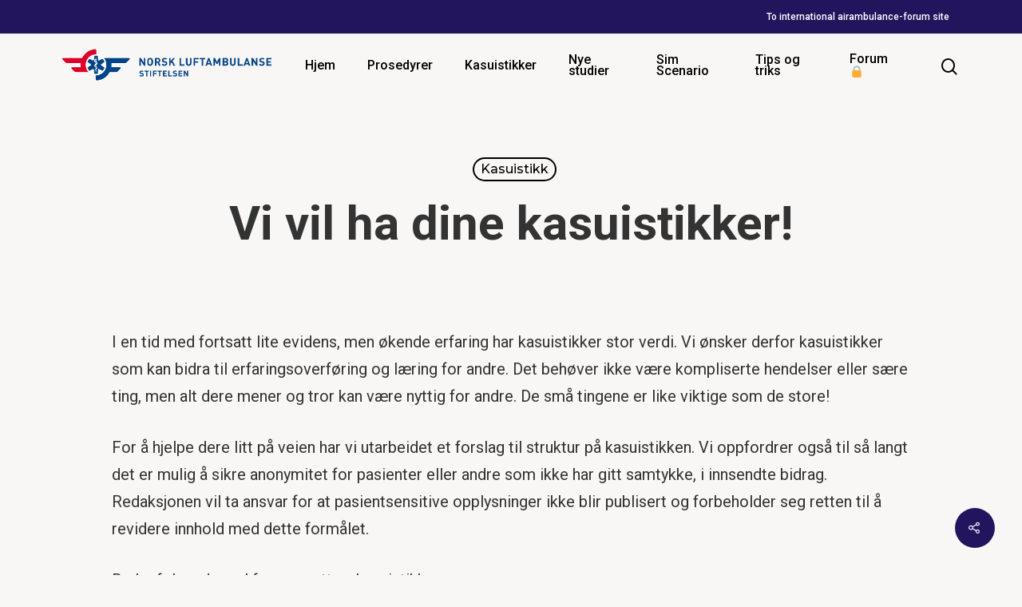

--- FILE ---
content_type: text/html; charset=UTF-8
request_url: https://luftambulanse-forum.no/2020/03/28/vi-vil-ha-dine-kasuistikker/
body_size: 12967
content:
<!DOCTYPE html>

<html lang="en-US" class="no-js">
<head>
	
	<meta charset="UTF-8">
	
	<meta name="viewport" content="width=device-width, initial-scale=1, maximum-scale=1, user-scalable=0" /><title>Vi vil ha dine kasuistikker! &#8211; Luftambulanse forum</title>
<link rel='dns-prefetch' href='//luftambulanse-forum.no' />
<link rel='dns-prefetch' href='//ajax.googleapis.com' />
<link rel='dns-prefetch' href='//fonts.googleapis.com' />
<link rel='dns-prefetch' href='//s.w.org' />
<link rel="alternate" type="application/rss+xml" title="Luftambulanse forum &raquo; Feed" href="https://luftambulanse-forum.no/feed/" />
<link rel="alternate" type="application/rss+xml" title="Luftambulanse forum &raquo; Comments Feed" href="https://luftambulanse-forum.no/comments/feed/" />
<link rel="alternate" type="application/rss+xml" title="Luftambulanse forum &raquo; Vi vil ha dine kasuistikker! Comments Feed" href="https://luftambulanse-forum.no/2020/03/28/vi-vil-ha-dine-kasuistikker/feed/" />
		<script type="text/javascript">
			window._wpemojiSettings = {"baseUrl":"https:\/\/s.w.org\/images\/core\/emoji\/12.0.0-1\/72x72\/","ext":".png","svgUrl":"https:\/\/s.w.org\/images\/core\/emoji\/12.0.0-1\/svg\/","svgExt":".svg","source":{"concatemoji":"https:\/\/luftambulanse-forum.no\/wp-includes\/js\/wp-emoji-release.min.js?ver=5.3.2"}};
			!function(e,a,t){var r,n,o,i,p=a.createElement("canvas"),s=p.getContext&&p.getContext("2d");function c(e,t){var a=String.fromCharCode;s.clearRect(0,0,p.width,p.height),s.fillText(a.apply(this,e),0,0);var r=p.toDataURL();return s.clearRect(0,0,p.width,p.height),s.fillText(a.apply(this,t),0,0),r===p.toDataURL()}function l(e){if(!s||!s.fillText)return!1;switch(s.textBaseline="top",s.font="600 32px Arial",e){case"flag":return!c([127987,65039,8205,9895,65039],[127987,65039,8203,9895,65039])&&(!c([55356,56826,55356,56819],[55356,56826,8203,55356,56819])&&!c([55356,57332,56128,56423,56128,56418,56128,56421,56128,56430,56128,56423,56128,56447],[55356,57332,8203,56128,56423,8203,56128,56418,8203,56128,56421,8203,56128,56430,8203,56128,56423,8203,56128,56447]));case"emoji":return!c([55357,56424,55356,57342,8205,55358,56605,8205,55357,56424,55356,57340],[55357,56424,55356,57342,8203,55358,56605,8203,55357,56424,55356,57340])}return!1}function d(e){var t=a.createElement("script");t.src=e,t.defer=t.type="text/javascript",a.getElementsByTagName("head")[0].appendChild(t)}for(i=Array("flag","emoji"),t.supports={everything:!0,everythingExceptFlag:!0},o=0;o<i.length;o++)t.supports[i[o]]=l(i[o]),t.supports.everything=t.supports.everything&&t.supports[i[o]],"flag"!==i[o]&&(t.supports.everythingExceptFlag=t.supports.everythingExceptFlag&&t.supports[i[o]]);t.supports.everythingExceptFlag=t.supports.everythingExceptFlag&&!t.supports.flag,t.DOMReady=!1,t.readyCallback=function(){t.DOMReady=!0},t.supports.everything||(n=function(){t.readyCallback()},a.addEventListener?(a.addEventListener("DOMContentLoaded",n,!1),e.addEventListener("load",n,!1)):(e.attachEvent("onload",n),a.attachEvent("onreadystatechange",function(){"complete"===a.readyState&&t.readyCallback()})),(r=t.source||{}).concatemoji?d(r.concatemoji):r.wpemoji&&r.twemoji&&(d(r.twemoji),d(r.wpemoji)))}(window,document,window._wpemojiSettings);
		</script>
		<style type="text/css">
img.wp-smiley,
img.emoji {
	display: inline !important;
	border: none !important;
	box-shadow: none !important;
	height: 1em !important;
	width: 1em !important;
	margin: 0 .07em !important;
	vertical-align: -0.1em !important;
	background: none !important;
	padding: 0 !important;
}
</style>
	<link rel='stylesheet' id='atomic-blocks-fontawesome-css'  href='https://luftambulanse-forum.no/wp-content/plugins/atomic-blocks/dist/assets/fontawesome/css/all.min.css?ver=1592222595' type='text/css' media='all' />
<link rel='stylesheet' id='wp-block-library-css'  href='https://luftambulanse-forum.no/wp-includes/css/dist/block-library/style.min.css?ver=5.3.2' type='text/css' media='all' />
<link rel='stylesheet' id='pb-accordion-blocks-style-css'  href='https://luftambulanse-forum.no/wp-content/plugins/accordion-blocks/css/accordion-blocks.css?ver=1.1.3' type='text/css' media='all' />
<link rel='stylesheet' id='atomic-blocks-style-css-css'  href='https://luftambulanse-forum.no/wp-content/plugins/atomic-blocks/dist/blocks.style.build.css?ver=1592222595' type='text/css' media='all' />
<link rel='stylesheet' id='bbp-default-css'  href='https://luftambulanse-forum.no/wp-content/plugins/bbpress/templates/default/css/bbpress.min.css?ver=2.6.5' type='text/css' media='all' />
<link rel='stylesheet' id='contact-form-7-css'  href='https://luftambulanse-forum.no/wp-content/plugins/contact-form-7/includes/css/styles.css?ver=5.1.9' type='text/css' media='all' />
<link rel='stylesheet' id='prefix-style-css'  href='https://luftambulanse-forum.no/wp-content/plugins/halogen-snla-login-6815a769d74e/css/snla-login.css?ver=5.3.2' type='text/css' media='all' />
<link rel='stylesheet' id='salient-social-css'  href='https://luftambulanse-forum.no/wp-content/plugins/salient-social/css/style.css?ver=1.1' type='text/css' media='all' />
<style id='salient-social-inline-css' type='text/css'>

  .sharing-default-minimal .nectar-love.loved,
  body .nectar-social[data-color-override="override"].fixed > a:before, 
  body .nectar-social[data-color-override="override"].fixed .nectar-social-inner a,
  .sharing-default-minimal .nectar-social[data-color-override="override"] .nectar-social-inner a:hover {
    background-color: #23145e;
  }
  .nectar-social.hover .nectar-love.loved,
  .nectar-social.hover > .nectar-love-button a:hover,
  .nectar-social[data-color-override="override"].hover > div a:hover,
  #single-below-header .nectar-social[data-color-override="override"].hover > div a:hover,
  .nectar-social[data-color-override="override"].hover .share-btn:hover,
  .sharing-default-minimal .nectar-social[data-color-override="override"] .nectar-social-inner a {
    border-color: #23145e;
  }
  #single-below-header .nectar-social.hover .nectar-love.loved i,
  #single-below-header .nectar-social.hover[data-color-override="override"] a:hover,
  #single-below-header .nectar-social.hover[data-color-override="override"] a:hover i,
  #single-below-header .nectar-social.hover .nectar-love-button a:hover i,
  .nectar-love:hover i,
  .hover .nectar-love:hover .total_loves,
  .nectar-love.loved i,
  .nectar-social.hover .nectar-love.loved .total_loves,
  .nectar-social.hover .share-btn:hover, 
  .nectar-social[data-color-override="override"].hover .nectar-social-inner a:hover,
  .nectar-social[data-color-override="override"].hover > div:hover span,
  .sharing-default-minimal .nectar-social[data-color-override="override"] .nectar-social-inner a:not(:hover) i,
  .sharing-default-minimal .nectar-social[data-color-override="override"] .nectar-social-inner a:not(:hover) {
    color: #23145e;
  }
</style>
<link rel='stylesheet' id='wsm-style-css'  href='https://luftambulanse-forum.no/wp-content/plugins/wp-stats-manager/css/style.css?ver=1.0.0' type='text/css' media='all' />
<link rel='stylesheet' id='wordpress-popular-posts-css-css'  href='https://luftambulanse-forum.no/wp-content/plugins/wordpress-popular-posts/assets/css/wpp.css?ver=5.1.0' type='text/css' media='all' />
<link rel='stylesheet' id='font-awesome-css'  href='https://luftambulanse-forum.no/wp-content/themes/salient/css/font-awesome.min.css?ver=4.6.4' type='text/css' media='all' />
<link rel='stylesheet' id='salient-grid-system-css'  href='https://luftambulanse-forum.no/wp-content/themes/salient/css/grid-system.css?ver=11.0.3' type='text/css' media='all' />
<link rel='stylesheet' id='main-styles-css'  href='https://luftambulanse-forum.no/wp-content/themes/salient/css/style.css?ver=11.0.3' type='text/css' media='all' />
<link rel='stylesheet' id='nectar-header-secondary-nav-css'  href='https://luftambulanse-forum.no/wp-content/themes/salient/css/header/header-secondary-nav.css?ver=11.0.3' type='text/css' media='all' />
<link rel='stylesheet' id='nectar-ocm-simple-css'  href='https://luftambulanse-forum.no/wp-content/themes/salient/css/off-canvas/simple-dropdown.css?ver=11.0.3' type='text/css' media='all' />
<link rel='stylesheet' id='nectar-single-styles-css'  href='https://luftambulanse-forum.no/wp-content/themes/salient/css/single.css?ver=11.0.3' type='text/css' media='all' />
<link rel='stylesheet' id='magnific-css'  href='https://luftambulanse-forum.no/wp-content/themes/salient/css/plugins/magnific.css?ver=8.6.0' type='text/css' media='all' />
<link rel='stylesheet' id='nectar_default_font_open_sans-css'  href='https://fonts.googleapis.com/css?family=Open+Sans%3A300%2C400%2C600%2C700&#038;subset=latin%2Clatin-ext' type='text/css' media='all' />
<link rel='stylesheet' id='responsive-css'  href='https://luftambulanse-forum.no/wp-content/themes/salient/css/responsive.css?ver=11.0.3' type='text/css' media='all' />
<link rel='stylesheet' id='salient-child-style-css'  href='https://luftambulanse-forum.no/wp-content/themes/salient-child/style.css?ver=11.0.3' type='text/css' media='all' />
<link rel='stylesheet' id='skin-material-css'  href='https://luftambulanse-forum.no/wp-content/themes/salient/css/skin-material.css?ver=11.0.3' type='text/css' media='all' />
<link rel='stylesheet' id='gdatt-attachments-css'  href='https://luftambulanse-forum.no/wp-content/plugins/gd-bbpress-attachments/css/front.min.css?ver=4.0.1_b2401_free' type='text/css' media='all' />
<link rel='stylesheet' id='dynamic-css-css'  href='https://luftambulanse-forum.no/wp-content/themes/salient/css/salient-dynamic-styles.css?ver=63602' type='text/css' media='all' />
<style id='dynamic-css-inline-css' type='text/css'>
#header-space{background-color:#f9f7f5}@media only screen and (min-width:1000px){body #ajax-content-wrap.no-scroll{min-height:calc(100vh - 122px);height:calc(100vh - 122px)!important;}}@media only screen and (min-width:1000px){#page-header-wrap.fullscreen-header,#page-header-wrap.fullscreen-header #page-header-bg,html:not(.nectar-box-roll-loaded) .nectar-box-roll > #page-header-bg.fullscreen-header,.nectar_fullscreen_zoom_recent_projects,#nectar_fullscreen_rows:not(.afterLoaded) > div{height:calc(100vh - 121px);}.wpb_row.vc_row-o-full-height.top-level,.wpb_row.vc_row-o-full-height.top-level > .col.span_12{min-height:calc(100vh - 121px);}html:not(.nectar-box-roll-loaded) .nectar-box-roll > #page-header-bg.fullscreen-header{top:122px;}.nectar-slider-wrap[data-fullscreen="true"]:not(.loaded),.nectar-slider-wrap[data-fullscreen="true"]:not(.loaded) .swiper-container{height:calc(100vh - 120px)!important;}.admin-bar .nectar-slider-wrap[data-fullscreen="true"]:not(.loaded),.admin-bar .nectar-slider-wrap[data-fullscreen="true"]:not(.loaded) .swiper-container{height:calc(100vh - 120px - 32px)!important;}}
</style>
<link rel='stylesheet' id='redux-google-fonts-salient_redux-css'  href='https://fonts.googleapis.com/css?family=Roboto%3A500%2C300%2C700%2C900%2C400%2C400italic%7CNunito%3A400%2C700%7CMontserrat%3A500&#038;subset=latin&#038;ver=1588950868' type='text/css' media='all' />
<script type='text/javascript' src='//ajax.googleapis.com/ajax/libs/jquery/1.10.2/jquery.min.js?ver=1.10.2'></script>
<script type='text/javascript' src='https://luftambulanse-forum.no/wp-content/plugins/halogen-snla-login-6815a769d74e/js/snla_login.js?ver=5.3.2'></script>
<script type='text/javascript'>
/* <![CDATA[ */
var wpp_params = {"sampling_active":"0","sampling_rate":"100","ajax_url":"https:\/\/luftambulanse-forum.no\/wp-json\/wordpress-popular-posts\/v1\/popular-posts","ID":"6398","token":"a39a250ff6","debug":""};
/* ]]> */
</script>
<script type='text/javascript' src='https://luftambulanse-forum.no/wp-content/plugins/wordpress-popular-posts/assets/js/wpp-5.0.0.min.js?ver=5.1.0'></script>
<link rel='https://api.w.org/' href='https://luftambulanse-forum.no/wp-json/' />
<link rel="EditURI" type="application/rsd+xml" title="RSD" href="https://luftambulanse-forum.no/xmlrpc.php?rsd" />
<link rel="wlwmanifest" type="application/wlwmanifest+xml" href="https://luftambulanse-forum.no/wp-includes/wlwmanifest.xml" /> 
<link rel='prev' title='EpiShuttle og 330 Skv' href='https://luftambulanse-forum.no/2020/03/27/epishuttle-og-330-skv/' />
<link rel='next' title='Bli med i covid-19-undersøkelse' href='https://luftambulanse-forum.no/2020/03/30/bli-med-i-covid-19-undersokelse/' />
<meta name="generator" content="WordPress 5.3.2" />
<link rel="canonical" href="https://luftambulanse-forum.no/2020/03/28/vi-vil-ha-dine-kasuistikker/" />
<link rel='shortlink' href='https://luftambulanse-forum.no/?p=6398' />
<link rel="alternate" type="application/json+oembed" href="https://luftambulanse-forum.no/wp-json/oembed/1.0/embed?url=https%3A%2F%2Fluftambulanse-forum.no%2F2020%2F03%2F28%2Fvi-vil-ha-dine-kasuistikker%2F" />
<link rel="alternate" type="text/xml+oembed" href="https://luftambulanse-forum.no/wp-json/oembed/1.0/embed?url=https%3A%2F%2Fluftambulanse-forum.no%2F2020%2F03%2F28%2Fvi-vil-ha-dine-kasuistikker%2F&#038;format=xml" />
<!-- Wordpress Stats Manager -->
    <script type="text/javascript">
          var _wsm = _wsm || [];
           _wsm.push(['trackPageView']);
           _wsm.push(['enableLinkTracking']);
           _wsm.push(['enableHeartBeatTimer']);
          (function() {
            var u="https://luftambulanse-forum.no/wp-content/plugins/wp-stats-manager/";
            _wsm.push(['setUrlReferrer', ""]);
            _wsm.push(['setTrackerUrl',"https://luftambulanse-forum.no/?wmcAction=wmcTrack"]);
            _wsm.push(['setSiteId', "1"]);
            _wsm.push(['setPageId', "6398"]);
            _wsm.push(['setWpUserId', "0"]);           
            var d=document, g=d.createElement('script'), s=d.getElementsByTagName('script')[0];
            g.type='text/javascript'; g.async=true; g.defer=true; g.src=u+'js/wsm_new.js'; s.parentNode.insertBefore(g,s);
          })();
    </script>
    <!-- End Wordpress Stats Manager Code --><script type="text/javascript"> var root = document.getElementsByTagName( "html" )[0]; root.setAttribute( "class", "js" ); </script><meta name="generator" content="Powered by WPBakery Page Builder - drag and drop page builder for WordPress."/>
		<style type="text/css" id="wp-custom-css">
			.post-content.classic .post-header > span:after {
	width: 0px;
}

.grav-wrap {
	display:none;
}

.forside-artikkel {
	display:none;
}

.date {
	padding-top: 2px;
}

.more-link .continue-reading {
	border-radius: 10px 10px 10px 10px !important;
	background-color: #23145E !important;
	min-height: 140px;
	width: 100px;
}

.continue-reading > span a {
	height: 200px;
	border-radius: 40px;
	background-color: red;
}

.post .more-link span, .blog-recent .more-link span {
	border-radius: 40px !important;
	padding: 10px 20px 10px 20px;
		border: 2px solid #23145E;
}

.post .more-link span:hover, .blog-recent .more-link span:hover {
	border-radius: 40px !important;
	padding: 10px 20px 10px 20px;
  color: #23145E;
	background-color: white !important;
	border: 2px solid #23145E;
}

.post-area.standard-minimal .post .more-link span {
		border-radius: 40px !important;
	padding: 0;
		border: none;
	border-bottom: 1px solid #23145E;
	background-color: white !important;
	border-radius: 1px !important;
}

.post-area.standard-minimal .post .more-link span:hover {

}


body p a {
	border-bottom: 1px solid;
}

body p a:hover {
	background-color: #E9E7EF;
	border-bottom: 2px solid;
}

h1 {
	font-weight: 700 !important;
}

#top nav > ul > li > a {
	font-size: 16px;
}

.ctdb-new-topic-button {
	padding: 6px 20px;
	border-radius: 40px;
	background-color: #23145E;
	color: white;
	float: right;
}

.comment-list .comment > div p {
	margin-top: 10px;
}

.comment-list .children {
	margin-top: -50px;
}

.sf-menu >li ul {
	margin-top: -30px;
}

.meta-category {
	color:#23145E;
}

.meta-category:hover {
  border-bottom: 1px solid;
}
body[data-button-style^="rounded"].single .heading-title[data-header-style="default_minimal"] .meta-category a:hover {
	border-bottom: none;
}

.bbpress-title {
	text-align: center;
	font-size: 40px !important;
}

#bbpress-forums div.bbp-breadcrumb p {
	padding: 0px !important;
	margin: 5px;
}

.bbp-topic-content, .bbp-reply-content {
	font-size: 1.2em;
	line-height: 1.6em;
}

.bbpress .main-content {
	max-width: 1200px;
	margin: auto;
}

.blog-title .meta-category:hover {
	border-bottom: 0;
}

.bbp-topic-permalink {
	font-size: 18px;
	font-weight: 600;
}

.bbp-topic-freshness-author {
	opacity: 0;
}

.frontbanner {
	margin-top: -40px;
}

.blog-recent[data-style="default"] .col .post-header h3 {
	font-size: 1.5em;
	line-height: 1.1em;
	font-weight: 600;
	color: #23145E;
}

.blog-recent[data-style="default"] .col .post-header h3:hover {
	text-decoration:underline;
}


.blog-recent[data-style="default"] .meta-author, .meta-category {
	font-size: 14px;
	line-height: 1px;
}

.blog-recent[data-style="default"] .post-header {
	margin-bottom: 0;
}

.blog-recent[data-style="default"] .excerpt {
 font-size: 0.9em;
	line-height: 1.5em;
}
.blog-recent .col {
	margin-bottom: 60px;
}

#footer-outer #footer-widgets .col p a:hover {
	color: #23145E !important;
}

.page-header-bg-image {
	background-color: #23145E;
}

.textwidget p {
	font-size: 16px;
}


#SNLA_login label {
	padding-left: 0;
}

#SNLA_login p {
	padding-top: 20px;
}

#SNLA_login a:hover {
	text-decoration: none;
}

#SNLA_login .placeholder {
	padding: 40px 40px 20px 40px;
}

#SNLA_login input[type=submit] {
	font-family: 'Roboto', Helvetica Neue, sans-serif;
	font-size: 16px;
	padding-top: 0;
}

#SNLA_login  input[type=text]  {
	font-family: 'Roboto', Helvetica Neue, sans-serif;
	font-size: 18px;
	padding-top: 0;
}

.wpp-meta, .post-stats {
	line-height: 1.2em;
	font-size: 0.6em;
}

.material .widget li a, .material #sidebar .widget li a, .material #footer-outer .widget li a {
	font-size: 0.8em;
	line-height: 1.6em;
}

form label {
	width: 100%;
}

.content-inner h2 {
	font-size: 26px;
}

figcaption em {
	font-size: 16px !important;
	font-style: italic;
	opacity: 0.7;
}
.wp-block-image figcaption {
	font-style: italic;
	font-size: 16px;
	opacity: 0.7;
}

.row .col img {
	margin-bottom: -20px;
}

.content-inner ul li {
	line-height: 28px;
}

.wp-block-pb-accordion-item {
	border: 1px solid rgba(35,20,94,0.3);
	background: linear-gradient(180deg,hsla(0,0%,100%,.6) 0,#f9f7f5);
	max-width: 600px;
	padding: 10px 20px 5px 20px;
	margin-bottom: 30px;
	display: block;
	margin-left: auto;
	margin-right: auto;
}

.wp-block-pb-accordion-item h2:before {
	color: #23145E;
	content:'ⓘ ';
}

.wp-block-pb-accordion-item h3:before {
	color: #23145E;
	content:'ⓘ ';
}

.material .widget li a, .material #sidebar .widget li a, .material #footer-outer .widget li a {
	padding: 5px 0 !important;
}

		</style>
		<noscript><style> .wpb_animate_when_almost_visible { opacity: 1; }</style></noscript>	
</head>


<body class="post-template-default single single-post postid-6398 single-format-standard material wpb-js-composer js-comp-ver-6.1 vc_responsive" data-footer-reveal="false" data-footer-reveal-shadow="none" data-header-format="default" data-body-border="off" data-boxed-style="" data-header-breakpoint="1000" data-dropdown-style="minimal" data-cae="easeOutQuart" data-cad="700" data-megamenu-width="full-width" data-aie="zoom-out" data-ls="magnific" data-apte="standard" data-hhun="1" data-fancy-form-rcs="default" data-form-style="minimal" data-form-submit="regular" data-is="minimal" data-button-style="rounded_shadow" data-user-account-button="false" data-flex-cols="true" data-col-gap="default" data-header-inherit-rc="false" data-header-search="true" data-animated-anchors="true" data-ajax-transitions="false" data-full-width-header="false" data-slide-out-widget-area="true" data-slide-out-widget-area-style="simple" data-user-set-ocm="off" data-loading-animation="none" data-bg-header="false" data-responsive="1" data-ext-responsive="true" data-header-resize="0" data-header-color="custom" data-cart="false" data-remove-m-parallax="" data-remove-m-video-bgs="" data-force-header-trans-color="light" data-smooth-scrolling="0" data-permanent-transparent="false" >
	
	<script type="text/javascript"> if(navigator.userAgent.match(/(Android|iPod|iPhone|iPad|BlackBerry|IEMobile|Opera Mini)/)) { document.body.className += " using-mobile-browser "; } </script><div class="ocm-effect-wrap"><div class="ocm-effect-wrap-inner">	
	<div id="header-space"  data-header-mobile-fixed='1'></div> 
	
		
	<div id="header-outer" data-has-menu="true" data-has-buttons="yes" data-using-pr-menu="false" data-mobile-fixed="1" data-ptnm="false" data-lhe="animated_underline" data-user-set-bg="#f9f7f5" data-format="default" data-permanent-transparent="false" data-megamenu-rt="1" data-remove-fixed="0" data-header-resize="0" data-cart="false" data-transparency-option="" data-box-shadow="none" data-shrink-num="6" data-using-secondary="1" data-using-logo="1" data-logo-height="60" data-m-logo-height="50" data-padding="10" data-full-width="false" data-condense="false" >
		
			
	<div id="header-secondary-outer" class="default" data-mobile="default" data-remove-fixed="0" data-lhe="animated_underline" data-secondary-text="false" data-full-width="false" data-mobile-fixed="1" data-permanent-transparent="false" >
		<div class="container">
			<nav>
									<ul class="sf-menu">
						<li id="menu-item-6062" class="menu-item menu-item-type-custom menu-item-object-custom menu-item-6062"><a href="https://airambulance-forum.info">To international airambulance-forum site</a></li>
					</ul>
									
			</nav>
		</div>
	</div>
	

<div id="search-outer" class="nectar">
	<div id="search">
		<div class="container">
			 <div id="search-box">
				 <div class="inner-wrap">
					 <div class="col span_12">
						  <form role="search" action="https://luftambulanse-forum.no/" method="GET">
														 <input type="text" name="s"  value="" placeholder="Søk" /> 
							 								
						<span>Trykk Enter for å søke eller Esc for å lukke</span>						</form>
					</div><!--/span_12-->
				</div><!--/inner-wrap-->
			 </div><!--/search-box-->
			 <div id="close"><a href="#">
				<span class="close-wrap"> <span class="close-line close-line1"></span> <span class="close-line close-line2"></span> </span>				 </a></div>
		 </div><!--/container-->
	</div><!--/search-->
</div><!--/search-outer-->

<header id="top">
	<div class="container">
		<div class="row">
			<div class="col span_3">
				<a id="logo" href="https://luftambulanse-forum.no" data-supplied-ml-starting-dark="false" data-supplied-ml-starting="false" data-supplied-ml="false" >
					<img class="stnd " alt="Luftambulanse forum" src="https://luftambulanse-forum.no/wp-content/uploads/2020/03/NLA_logo_sidestilt_pos_RGB.png"  /> 
				</a>
				
							</div><!--/span_3-->
			
			<div class="col span_9 col_last">
									<a class="mobile-search" href="#searchbox"><span class="nectar-icon icon-salient-search" aria-hidden="true"></span></a>
										<div class="slide-out-widget-area-toggle mobile-icon simple" data-icon-animation="simple-transform">
						<div> <a href="#sidewidgetarea" aria-label="Navigation Menu" aria-expanded="false" class="closed">
							<span aria-hidden="true"> <i class="lines-button x2"> <i class="lines"></i> </i> </span>
						</a></div> 
					</div>
								
									
					<nav>
						
						<ul class="sf-menu">	
							<li id="menu-item-6030" class="menu-item menu-item-type-post_type menu-item-object-page menu-item-home menu-item-6030"><a href="https://luftambulanse-forum.no/">Hjem</a></li>
<li id="menu-item-5988" class="menu-item menu-item-type-post_type menu-item-object-page menu-item-5988"><a href="https://luftambulanse-forum.no/prosedyrer/">Prosedyrer</a></li>
<li id="menu-item-6031" class="menu-item menu-item-type-post_type menu-item-object-page menu-item-6031"><a href="https://luftambulanse-forum.no/kasuistikk/">Kasuistikker</a></li>
<li id="menu-item-6032" class="menu-item menu-item-type-post_type menu-item-object-page menu-item-6032"><a href="https://luftambulanse-forum.no/nye-studier/">Nye studier</a></li>
<li id="menu-item-6059" class="menu-item menu-item-type-post_type menu-item-object-page menu-item-6059"><a href="https://luftambulanse-forum.no/scenario/">Sim Scenario</a></li>
<li id="menu-item-6468" class="menu-item menu-item-type-post_type menu-item-object-page menu-item-6468"><a href="https://luftambulanse-forum.no/tips-og-triks/">Tips og triks</a></li>
<li id="menu-item-6081" class="menu-item menu-item-type-post_type menu-item-object-forum menu-item-6081"><a href="https://luftambulanse-forum.no/forums/forum/covid-19/">Forum🔒</a></li>
						</ul>
						

													<ul class="buttons sf-menu" data-user-set-ocm="off">
								
								<li id="search-btn"><div><a href="#searchbox"><span class="icon-salient-search" aria-hidden="true"></span></a></div> </li>								
							</ul>
												
					</nav>
					
										
				</div><!--/span_9-->
				
								
			</div><!--/row-->
			
<div id="mobile-menu" data-mobile-fixed="1">    
	
	<div class="inner">
		
				
		<div class="menu-items-wrap" data-has-secondary-text="false">
			
			<ul>
				<li class="menu-item menu-item-type-post_type menu-item-object-page menu-item-home menu-item-6030"><a href="https://luftambulanse-forum.no/">Hjem</a></li>
<li class="menu-item menu-item-type-post_type menu-item-object-page menu-item-5988"><a href="https://luftambulanse-forum.no/prosedyrer/">Prosedyrer</a></li>
<li class="menu-item menu-item-type-post_type menu-item-object-page menu-item-6031"><a href="https://luftambulanse-forum.no/kasuistikk/">Kasuistikker</a></li>
<li class="menu-item menu-item-type-post_type menu-item-object-page menu-item-6032"><a href="https://luftambulanse-forum.no/nye-studier/">Nye studier</a></li>
<li class="menu-item menu-item-type-post_type menu-item-object-page menu-item-6059"><a href="https://luftambulanse-forum.no/scenario/">Sim Scenario</a></li>
<li class="menu-item menu-item-type-post_type menu-item-object-page menu-item-6468"><a href="https://luftambulanse-forum.no/tips-og-triks/">Tips og triks</a></li>
<li class="menu-item menu-item-type-post_type menu-item-object-forum menu-item-6081"><a href="https://luftambulanse-forum.no/forums/forum/covid-19/">Forum🔒</a></li>
				
				 
			</ul>
			
							
				<ul class="secondary-header-items">
					
					<li class="menu-item menu-item-type-custom menu-item-object-custom menu-item-6062"><a href="https://airambulance-forum.info">To international airambulance-forum site</a></li>
					
				</ul>
				
						
		</div><!--/menu-items-wrap-->
		
		<div class="below-menu-items-wrap">
					</div><!--/below-menu-items-wrap-->
	
	</div><!--/inner-->
	
</div><!--/mobile-menu-->
		</div><!--/container-->
	</header>
		
	</div>
	
		
	<div id="ajax-content-wrap">
		
		

<div class="container-wrap no-sidebar" data-midnight="dark" data-remove-post-date="1" data-remove-post-author="1" data-remove-post-comment-number="1">
	<div class="container main-content">
		
		
	  <div class="row heading-title hentry" data-header-style="default_minimal">
		<div class="col span_12 section-title blog-title">
				 
		  <span class="meta-category">

					<a class="kasuistikk" href="https://luftambulanse-forum.no/category/kasuistikk/" alt="View all posts in Kasuistikk">Kasuistikk</a>			  </span> 

		  		  <h1 class="entry-title">Vi vil ha dine kasuistikker!</h1>
		   
						<div id="single-below-header" data-hide-on-mobile="false">
			  <span class="meta-author vcard author"><span class="fn">By <a href="https://luftambulanse-forum.no/author/stephen-sollid-snlanla-as/" title="Posts by Stephen Sollid (SNLA/NLA AS)" rel="author">Stephen Sollid (SNLA/NLA AS)</a></span></span>
									  <span class="meta-date date published">March 28, 2020</span>
				  <span class="meta-date date updated rich-snippet-hidden">April 29th, 2020</span>
									  <span class="meta-comment-count"><a href="https://luftambulanse-forum.no/2020/03/28/vi-vil-ha-dine-kasuistikker/#respond"> No Comments</a></span>
							</div><!--/single-below-header-->
				</div><!--/section-title-->
	  </div><!--/row-->
	
				
		<div class="row">
			
			<div class="post-area col standard-minimal span_12 col_last">
<article id="post-6398" class="post-6398 post type-post status-publish format-standard category-kasuistikk">
  
  <div class="inner-wrap">

		<div class="post-content" data-hide-featured-media="1">
      
        <div class="content-inner">
<p>I en tid med fortsatt lite evidens, men økende erfaring har kasuistikker stor verdi. Vi ønsker derfor kasuistikker som kan bidra til erfaringsoverføring og læring for andre. Det behøver ikke være kompliserte hendelser eller sære ting, men alt dere mener og tror kan være nyttig for andre. De små tingene er like viktige som de store! </p>



<p>For å hjelpe dere litt på veien har vi utarbeidet et forslag til struktur på kasuistikken. Vi oppfordrer også til så langt det er mulig å sikre anonymitet for pasienter eller andre som ikke har gitt samtykke, i innsendte bidrag. Redaksjonen vil ta ansvar for at pasientsensitive opplysninger ikke blir publisert og forbeholder seg retten til å revidere innhold med dette formålet. </p>



<p>Bruke følgende mal for oppsett av kasuistikk:<br>&#8211; <strong>Type case</strong>: Medisinsk, logistikk, utstyr, smittevern, andre<br>&#8211; <strong>Tittel</strong>: Trenger ikke inneholder ordet «kasuistikk», bør være kort og beskrivende<br>&#8211; <strong>Forfattere</strong>: som har bidratt vesentlig til å skrive kasuistikken, samle data etc<br>&#8211; <strong>Presentasjon av kasuistikk</strong>: Pasientbeskrivelse, problemstilling, forberedelse, gjennomføring, tiltak, etc<br>&#8211; <strong>Viktigste læringspunkter og konklusjon</strong>: Diskusjon og gjennomgang av læringspunkter, forslag til forbedringer, klinisk betydning</p>



<p>Send dine forslag til redaksjon@luftambulanse-covid19.no </p>



<p></p>
</div>        
      </div><!--/post-content-->
      
    </div><!--/inner-wrap-->
    
</article>
<div id="author-bio" class="" data-has-tags="false">
  
	<div class="span_12">
		
	<img alt='Stephen Sollid (SNLA/NLA AS)' src='https://secure.gravatar.com/avatar/ea089b6317dffb39fc9666405430cc8f?s=80&#038;d=mm&#038;r=g' srcset='https://secure.gravatar.com/avatar/ea089b6317dffb39fc9666405430cc8f?s=160&#038;d=mm&#038;r=g 2x' class='avatar avatar-80 photo' height='80' width='80' />	<div id="author-info">
		
	  <h3><span></span> 
		
		<a href="https://luftambulanse-forum.no/author/stephen-sollid-snlanla-as/">Stephen Sollid (SNLA/NLA AS)</a>		</h3> 
	  <p></p>
		
	</div>
	
		
	<div class="clear"></div>
	
	</div><!--/span_12-->
	
</div><!--/author-bio-->

		</div><!--/post-area-->
			
							
		</div><!--/row-->

		<div class="row">

			
			<div class="comments-section" data-author-bio="true">
				
<div class="comment-wrap " data-midnight="dark" data-comments-open="false">


			<!-- If comments are closed. -->
		<!--<p class="nocomments">Comments are closed.</p>-->

	


</div>			</div>   

		</div>

	</div><!--/container-->

</div><!--/container-wrap-->

<div class="nectar-social fixed" data-position="" data-color-override="override"><a href="#"><i class="icon-default-style steadysets-icon-share"></i></a><div class="nectar-social-inner"><a class='facebook-share nectar-sharing' href='#' title='Share this'> <i class='fa fa-facebook'></i> <span class='social-text'>Share</span> </a><a class='twitter-share nectar-sharing' href='#' title='Tweet this'> <i class='fa fa-twitter'></i> <span class='social-text'>Tweet</span> </a><a class='linkedin-share nectar-sharing' href='#' title='Share this'> <i class='fa fa-linkedin'></i> <span class='social-text'>Share</span> </a><a class='pinterest-share nectar-sharing' href='#' title='Pin this'> <i class='fa fa-pinterest'></i> <span class='social-text'>Pin</span> </a></div></div>
<div id="footer-outer" data-midnight="light" data-cols="2" data-custom-color="true" data-disable-copyright="true" data-matching-section-color="false" data-copyright-line="true" data-using-bg-img="false" data-bg-img-overlay="0.8" data-full-width="false" data-using-widget-area="true" data-link-hover="default">
	
		
	<div id="footer-widgets" data-has-widgets="true" data-cols="2">
		
		<div class="container">
			
						
			<div class="row">
				
								
				<div class="col span_6">
					<!-- Footer widget area 1 -->
					<div id="text-1" class="widget widget_text">			<div class="textwidget"><p>Copyright © 2020</p>
<p>Stiftelsen Norsk Luftambulanse</p>
<p>Redaktør: Stephen J. M. Sollid<br />
<a href="https://luftambulanse-forum.no/redaksjonen/">Redaksjonen</a></p>
<p>Tips til redaksjonen?<br />
<a href="mailto:redaksjon@luftambulanse-forum.no">Send oss en e-post</a></p>
<p><a href="https://luftambulanse-forum.no/faq/">FAQ</a></p>
</div>
		</div>					</div><!--/span_3-->
					
											
						<div class="col span_6">
							<!-- Footer widget area 2 -->
															
							</div><!--/span_3-->
							
												
						
													
															
							</div><!--/row-->
							
														
						</div><!--/container-->
						
					</div><!--/footer-widgets-->
					
						
</div><!--/footer-outer-->


</div> <!--/ajax-content-wrap-->

	<a id="to-top" class="
	mobile-enabled	"><i class="fa fa-angle-up"></i></a>
	</div></div><!--/ocm-effect-wrap--><script type="text/javascript">
        jQuery(function(){
        var arrLiveStats=[];
        var WSM_PREFIX="wsm";
		
        jQuery(".if-js-closed").removeClass("if-js-closed").addClass("closed");
                var wsmFnSiteLiveStats=function(){
                           jQuery.ajax({
                               type: "POST",
                               url: wsm_ajaxObject.ajax_url,
                               data: { action: 'liveSiteStats', requests: JSON.stringify(arrLiveStats), r: Math.random() }
                           }).done(function( strResponse ) {
                                if(strResponse!="No"){
                                    arrResponse=JSON.parse(strResponse);
                                    jQuery.each(arrResponse, function(key,value){
                                    
                                        $element= document.getElementById(key);
                                        oldValue=parseInt($element.getAttribute("data-value").replace(/,/g, ""));
                                        diff=parseInt(value.replace(/,/g, ""))-oldValue;
                                        $class="";
                                        
                                        if(diff>=0){
                                            diff="+"+diff;
                                        }else{
                                            $class="wmcRedBack";
                                        }

                                        $element.setAttribute("data-value",value);
                                        $element.innerHTML=diff;
                                        jQuery("#"+key).addClass($class).show().siblings(".wsmH2Number").text(value);
                                        
                                        if(key=="SiteUserOnline")
                                        {
                                            var onlineUserCnt = arrResponse.wsmSiteUserOnline;
                                            if(jQuery("#wsmSiteUserOnline").length)
                                            {
                                                jQuery("#wsmSiteUserOnline").attr("data-value",onlineUserCnt);   jQuery("#wsmSiteUserOnline").next(".wsmH2Number").html("<a target=\"_blank\" href=\"?page=wsm_traffic&subPage=UsersOnline&subTab=summary\">"+onlineUserCnt+"</a>");
                                            }
                                        }
                                    });
                                    setTimeout(function() {
                                        jQuery.each(arrResponse, function(key,value){
                                            jQuery("#"+key).removeClass("wmcRedBack").hide();
                                        });
                                    }, 1500);
                                }
                           });
                       }
                       if(arrLiveStats.length>0){
                          setInterval(wsmFnSiteLiveStats, 10000);
                       }});
        </script>	<script type="text/javascript">
		function atomicBlocksShare( url, title, w, h ){
			var left = ( window.innerWidth / 2 )-( w / 2 );
			var top  = ( window.innerHeight / 2 )-( h / 2 );
			return window.open(url, title, 'toolbar=no, location=no, directories=no, status=no, menubar=no, scrollbars=no, resizable=no, copyhistory=no, width=600, height=600, top='+top+', left='+left);
		}
	</script>
	        <script type="text/javascript">
            (function(){
                document.addEventListener('DOMContentLoaded', function(){
                    let wpp_widgets = document.querySelectorAll('.popular-posts-sr');

                    if ( wpp_widgets ) {
                        for (let i = 0; i < wpp_widgets.length; i++) {
                            let wpp_widget = wpp_widgets[i];
                            WordPressPopularPosts.theme(wpp_widget);
                        }
                    }
                });
            })();
        </script>
                <script>
            var WPPImageObserver = null;

            function wpp_load_img(img) {
                if ( ! 'imgSrc' in img.dataset || ! img.dataset.imgSrc )
                    return;

                img.src = img.dataset.imgSrc;

                if ( 'imgSrcset' in img.dataset ) {
                    img.srcset = img.dataset.imgSrcset;
                    img.removeAttribute('data-img-srcset');
                }

                img.classList.remove('wpp-lazyload');
                img.removeAttribute('data-img-src');
                img.classList.add('wpp-lazyloaded');
            }

            function wpp_observe_imgs(){
                let wpp_images = document.querySelectorAll('img.wpp-lazyload'),
                    wpp_widgets = document.querySelectorAll('.popular-posts-sr');

                if ( wpp_images.length || wpp_widgets.length ) {
                    if ( 'IntersectionObserver' in window ) {
                        WPPImageObserver = new IntersectionObserver(function(entries, observer) {
                            entries.forEach(function(entry) {
                                if (entry.isIntersecting) {
                                    let img = entry.target;
                                    wpp_load_img(img);
                                    WPPImageObserver.unobserve(img);
                                }
                            });
                        });

                        if ( wpp_images.length ) {
                            wpp_images.forEach(function(image) {
                                WPPImageObserver.observe(image);
                            });
                        }

                        if ( wpp_widgets.length ) {
                            for (var i = 0; i < wpp_widgets.length; i++) {
                                let wpp_widget_images = wpp_widgets[i].querySelectorAll('img.wpp-lazyload');

                                if ( ! wpp_widget_images.length && wpp_widgets[i].shadowRoot ) {
                                    wpp_widget_images = wpp_widgets[i].shadowRoot.querySelectorAll('img.wpp-lazyload');
                                }

                                if ( wpp_widget_images.length ) {
                                    wpp_widget_images.forEach(function(image) {
                                        WPPImageObserver.observe(image);
                                    });
                                }
                            }
                        }
                    } /** Fallback for older browsers */
                    else {
                        if ( wpp_images.length ) {
                            for (var i = 0; i < wpp_images.length; i++) {
                                wpp_load_img(wpp_images[i]);
                                wpp_images[i].classList.remove('wpp-lazyloaded');
                            }
                        }

                        if ( wpp_widgets.length ) {
                            for (var j = 0; j < wpp_widgets.length; j++) {
                                let wpp_widget = wpp_widgets[j],
                                    wpp_widget_images = wpp_widget.querySelectorAll('img.wpp-lazyload');

                                if ( ! wpp_widget_images.length && wpp_widget.shadowRoot ) {
                                    wpp_widget_images = wpp_widget.shadowRoot.querySelectorAll('img.wpp-lazyload');
                                }

                                if ( wpp_widget_images.length ) {
                                    for (var k = 0; k < wpp_widget_images.length; k++) {
                                        wpp_load_img(wpp_widget_images[k]);
                                        wpp_widget_images[k].classList.remove('wpp-lazyloaded');
                                    }
                                }
                            }
                        }
                    }
                }
            }

            document.addEventListener('DOMContentLoaded', function() {
                wpp_observe_imgs();

                // When an ajaxified WPP widget loads,
                // Lazy load its images
                document.addEventListener('wpp-onload', function(){
                    wpp_observe_imgs();
                });
            });
        </script>
        <script type='text/javascript' src='https://luftambulanse-forum.no/wp-content/plugins/accordion-blocks/js/accordion-blocks.min.js?ver=1.1.3'></script>
<script type='text/javascript'>
/* <![CDATA[ */
var wpcf7 = {"apiSettings":{"root":"https:\/\/luftambulanse-forum.no\/wp-json\/contact-form-7\/v1","namespace":"contact-form-7\/v1"}};
/* ]]> */
</script>
<script type='text/javascript' src='https://luftambulanse-forum.no/wp-content/plugins/contact-form-7/includes/js/scripts.js?ver=5.1.9'></script>
<script type='text/javascript'>
/* <![CDATA[ */
var nectarLove = {"ajaxurl":"https:\/\/luftambulanse-forum.no\/wp-admin\/admin-ajax.php","postID":"6398","rooturl":"https:\/\/luftambulanse-forum.no","loveNonce":"5b35e92c8f"};
/* ]]> */
</script>
<script type='text/javascript' src='https://luftambulanse-forum.no/wp-content/plugins/salient-social/js/salient-social.js?ver=1.1'></script>
<script type='text/javascript' src='https://luftambulanse-forum.no/wp-content/plugins/atomic-blocks/dist/assets/js/dismiss.js?ver=1592222595'></script>
<script type='text/javascript' src='https://luftambulanse-forum.no/wp-content/themes/salient/js/third-party/jquery.easing.js?ver=1.3'></script>
<script type='text/javascript' src='https://luftambulanse-forum.no/wp-content/themes/salient/js/third-party/jquery.mousewheel.js?ver=3.1.13'></script>
<script type='text/javascript' src='https://luftambulanse-forum.no/wp-content/themes/salient/js/priority.js?ver=11.0.3'></script>
<script type='text/javascript' src='https://luftambulanse-forum.no/wp-content/themes/salient/js/third-party/transit.js?ver=0.9.9'></script>
<script type='text/javascript' src='https://luftambulanse-forum.no/wp-content/themes/salient/js/third-party/waypoints.js?ver=4.0.1'></script>
<script type='text/javascript' src='https://luftambulanse-forum.no/wp-content/themes/salient/js/third-party/modernizr.js?ver=2.6.2'></script>
<script type='text/javascript' src='https://luftambulanse-forum.no/wp-content/plugins/salient-portfolio/js/third-party/imagesLoaded.min.js?ver=4.1.4'></script>
<script type='text/javascript' src='https://luftambulanse-forum.no/wp-content/themes/salient/js/third-party/hoverintent.js?ver=1.9'></script>
<script type='text/javascript' src='https://luftambulanse-forum.no/wp-content/themes/salient/js/third-party/magnific.js?ver=7.0.1'></script>
<script type='text/javascript' src='https://luftambulanse-forum.no/wp-content/themes/salient/js/third-party/superfish.js?ver=1.4.8'></script>
<script type='text/javascript'>
/* <![CDATA[ */
var nectarLove = {"ajaxurl":"https:\/\/luftambulanse-forum.no\/wp-admin\/admin-ajax.php","postID":"6398","rooturl":"https:\/\/luftambulanse-forum.no","disqusComments":"false","loveNonce":"5b35e92c8f","mapApiKey":""};
/* ]]> */
</script>
<script type='text/javascript' src='https://luftambulanse-forum.no/wp-content/themes/salient/js/init.js?ver=11.0.3'></script>
<script type='text/javascript' src='https://luftambulanse-forum.no/wp-content/plugins/salient-core/js/third-party/touchswipe.min.js?ver=1.0'></script>
<script type='text/javascript'>
/* <![CDATA[ */
var gdbbPressAttachmentsInit = {"max_files":"4","are_you_sure":"This operation is not reversible. Are you sure?"};
/* ]]> */
</script>
<script type='text/javascript' src='https://luftambulanse-forum.no/wp-content/plugins/gd-bbpress-attachments/js/front.min.js?ver=4.0.1_b2401_free'></script>
<script type='text/javascript' src='https://luftambulanse-forum.no/wp-includes/js/wp-embed.min.js?ver=5.3.2'></script>
</body>
</html>

--- FILE ---
content_type: text/css
request_url: https://luftambulanse-forum.no/wp-content/plugins/halogen-snla-login-6815a769d74e/css/snla-login.css?ver=5.3.2
body_size: 31831
content:
@charset "UTF-8";
/*!
 * Bootstrap v3.0.0
 *
 * Copyright 2013 Twitter, Inc
 * Licensed under the Apache License v2.0
 * http://www.apache.org/licenses/LICENSE-2.0
 *
 * Designed and built with all the love in the world by @mdo and @fat.
 */
/*!
 * Bootstrap v3.0.0
 *
 * Copyright 2013 Twitter, Inc
 * Licensed under the Apache License v2.0
 * http://www.apache.org/licenses/LICENSE-2.0
 *
 * Designed and built with all the love in the world by @mdo and @fat.
 */
/*! normalize.css v2.1.0 | MIT License | git.io/normalize */
/* line 11, ../scss/bootstrap/_normalize.scss */
article,
aside,
details,
figcaption,
figure,
footer,
header,
hgroup,
main,
nav,
section,
summary {
  display: block; }

/* line 30, ../scss/bootstrap/_normalize.scss */
audio,
canvas,
video {
  display: inline-block; }

/* line 41, ../scss/bootstrap/_normalize.scss */
audio:not([controls]) {
  display: none;
  height: 0; }

/* line 50, ../scss/bootstrap/_normalize.scss */
[hidden] {
  display: none; }

/* line 64, ../scss/bootstrap/_normalize.scss */
html {
  font-family: sans-serif;
  -webkit-text-size-adjust: 100%;
  -ms-text-size-adjust: 100%; }

/* line 74, ../scss/bootstrap/_normalize.scss */
body {
  margin: 0; }

/* line 86, ../scss/bootstrap/_normalize.scss */
a:focus {
  outline: thin dotted; }

/* line 94, ../scss/bootstrap/_normalize.scss */
a:active,
a:hover {
  outline: 0; }

/* line 108, ../scss/bootstrap/_normalize.scss */
h1 {
  font-size: 2em;
  margin: 0.67em 0; }

/* line 117, ../scss/bootstrap/_normalize.scss */
abbr[title] {
  border-bottom: 1px dotted; }

/* line 125, ../scss/bootstrap/_normalize.scss */
b,
strong {
  font-weight: bold; }

/* line 134, ../scss/bootstrap/_normalize.scss */
dfn {
  font-style: italic; }

/* line 142, ../scss/bootstrap/_normalize.scss */
hr {
  -moz-box-sizing: content-box;
  box-sizing: content-box;
  height: 0; }

/* line 152, ../scss/bootstrap/_normalize.scss */
mark {
  background: #ff0;
  color: #000; }

/* line 161, ../scss/bootstrap/_normalize.scss */
code,
kbd,
pre,
samp {
  font-family: monospace, serif;
  font-size: 1em; }

/* line 173, ../scss/bootstrap/_normalize.scss */
pre {
  white-space: pre-wrap; }

/* line 181, ../scss/bootstrap/_normalize.scss */
q {
  quotes: "\201C" "\201D" "\2018" "\2019"; }

/* line 189, ../scss/bootstrap/_normalize.scss */
small {
  font-size: 80%; }

/* line 197, ../scss/bootstrap/_normalize.scss */
sub,
sup {
  font-size: 75%;
  line-height: 0;
  position: relative;
  vertical-align: baseline; }

/* line 205, ../scss/bootstrap/_normalize.scss */
sup {
  top: -0.5em; }

/* line 209, ../scss/bootstrap/_normalize.scss */
sub {
  bottom: -0.25em; }

/* line 221, ../scss/bootstrap/_normalize.scss */
img {
  border: 0; }

/* line 229, ../scss/bootstrap/_normalize.scss */
svg:not(:root) {
  overflow: hidden; }

/* line 241, ../scss/bootstrap/_normalize.scss */
figure {
  margin: 0; }

/* line 253, ../scss/bootstrap/_normalize.scss */
fieldset {
  border: 1px solid #c0c0c0;
  margin: 0 2px;
  padding: 0.35em 0.625em 0.75em; }

/* line 264, ../scss/bootstrap/_normalize.scss */
legend {
  border: 0;
  padding: 0; }

/* line 275, ../scss/bootstrap/_normalize.scss */
button,
input,
select,
textarea {
  font-family: inherit;
  font-size: 100%;
  margin: 0; }

/* line 289, ../scss/bootstrap/_normalize.scss */
button,
input {
  line-height: normal; }

/* line 301, ../scss/bootstrap/_normalize.scss */
button,
select {
  text-transform: none; }

/* line 314, ../scss/bootstrap/_normalize.scss */
button,
html input[type="button"],
input[type="reset"],
input[type="submit"] {
  -webkit-appearance: button;
  cursor: pointer; }

/* line 326, ../scss/bootstrap/_normalize.scss */
button[disabled],
html input[disabled] {
  cursor: default; }

/* line 336, ../scss/bootstrap/_normalize.scss */
input[type="checkbox"],
input[type="radio"] {
  box-sizing: border-box;
  padding: 0; }

/* line 348, ../scss/bootstrap/_normalize.scss */
input[type="search"] {
  -webkit-appearance: textfield;
  -moz-box-sizing: content-box;
  -webkit-box-sizing: content-box;
  box-sizing: content-box; }

/* line 360, ../scss/bootstrap/_normalize.scss */
input[type="search"]::-webkit-search-cancel-button,
input[type="search"]::-webkit-search-decoration {
  -webkit-appearance: none; }

/* line 369, ../scss/bootstrap/_normalize.scss */
button::-moz-focus-inner,
input::-moz-focus-inner {
  border: 0;
  padding: 0; }

/* line 380, ../scss/bootstrap/_normalize.scss */
textarea {
  overflow: auto;
  vertical-align: top; }

/* line 393, ../scss/bootstrap/_normalize.scss */
table {
  border-collapse: collapse;
  border-spacing: 0; }

@media print {
  /* line 8, ../scss/bootstrap/_print.scss */
  * {
    text-shadow: none !important;
    color: #000 !important;
    background: transparent !important;
    box-shadow: none !important; }

  /* line 15, ../scss/bootstrap/_print.scss */
  a,
  a:visited {
    text-decoration: underline; }

  /* line 20, ../scss/bootstrap/_print.scss */
  a[href]:after {
    content: " (" attr(href) ")"; }

  /* line 24, ../scss/bootstrap/_print.scss */
  abbr[title]:after {
    content: " (" attr(title) ")"; }

  /* line 29, ../scss/bootstrap/_print.scss */
  .ir a:after,
  a[href^="javascript:"]:after,
  a[href^="#"]:after {
    content: ""; }

  /* line 35, ../scss/bootstrap/_print.scss */
  pre,
  blockquote {
    border: 1px solid #999;
    page-break-inside: avoid; }

  /* line 41, ../scss/bootstrap/_print.scss */
  thead {
    display: table-header-group; }

  /* line 45, ../scss/bootstrap/_print.scss */
  tr,
  img {
    page-break-inside: avoid; }

  /* line 50, ../scss/bootstrap/_print.scss */
  img {
    max-width: 100% !important; }

  @page {
    margin: 2cm .5cm; }
  /* line 58, ../scss/bootstrap/_print.scss */
  p,
  h2,
  h3 {
    orphans: 3;
    widows: 3; }

  /* line 65, ../scss/bootstrap/_print.scss */
  h2,
  h3 {
    page-break-after: avoid; }

  /* line 71, ../scss/bootstrap/_print.scss */
  .navbar {
    display: none; }

  /* line 75, ../scss/bootstrap/_print.scss */
  .table td,
  .table th {
    background-color: #fff !important; }

  /* line 82, ../scss/bootstrap/_print.scss */
  .btn > .caret,
  .dropup > .btn > .caret {
    border-top-color: #000 !important; }

  /* line 86, ../scss/bootstrap/_print.scss */
  .label {
    border: 1px solid #000; }

  /* line 90, ../scss/bootstrap/_print.scss */
  .table {
    border-collapse: collapse !important; }

  /* line 94, ../scss/bootstrap/_print.scss */
  .table-bordered th,
  .table-bordered td {
    border: 1px solid #ddd !important; } }
/* line 8, ../scss/bootstrap/_scaffolding.scss */
*,
*:before,
*:after {
  -webkit-box-sizing: border-box;
  -moz-box-sizing: border-box;
  box-sizing: border-box; }

/* line 17, ../scss/bootstrap/_scaffolding.scss */
html {
  font-size: 62.5%;
  -webkit-tap-highlight-color: transparent; }

/* line 22, ../scss/bootstrap/_scaffolding.scss */
body {
  font-family: "Helvetica Neue", Helvetica, Arial, sans-serif;
  font-size: 14px;
  line-height: 1.428571429;
  color: #333333;
  background-color: #fff; }

/* line 31, ../scss/bootstrap/_scaffolding.scss */
input,
button,
select,
textarea {
  font-family: inherit;
  font-size: inherit;
  line-height: inherit; }

/* line 44, ../scss/bootstrap/_scaffolding.scss */
button,
input,
select[multiple],
textarea {
  background-image: none; }

/* line 54, ../scss/bootstrap/_scaffolding.scss */
a {
  color: #428bca;
  text-decoration: none; }
  /* line 58, ../scss/bootstrap/_scaffolding.scss */
  a:hover, a:focus {
    color: #2a6496;
    text-decoration: underline; }
  /* line 64, ../scss/bootstrap/_scaffolding.scss */
  a:focus {
    outline: thin dotted #333;
    outline: 5px auto -webkit-focus-ring-color;
    outline-offset: -2px; }

/* line 72, ../scss/bootstrap/_scaffolding.scss */
img {
  vertical-align: middle; }

/* line 77, ../scss/bootstrap/_scaffolding.scss */
.img-responsive {
  display: block;
  max-width: 100%;
  height: auto; }

/* line 82, ../scss/bootstrap/_scaffolding.scss */
.img-rounded {
  border-radius: 6px; }

/* line 89, ../scss/bootstrap/_scaffolding.scss */
.img-thumbnail, .thumbnail {
  padding: 4px;
  line-height: 1.428571429;
  background-color: #fff;
  border: 1px solid #ddd;
  border-radius: 4px;
  -webkit-transition: all 0.2s ease-in-out;
  transition: all 0.2s ease-in-out;
  display: inline-block;
  max-width: 100%;
  height: auto; }

/* line 102, ../scss/bootstrap/_scaffolding.scss */
.img-circle {
  border-radius: 50%; }

/* line 109, ../scss/bootstrap/_scaffolding.scss */
hr {
  margin-top: 20px;
  margin-bottom: 20px;
  border: 0;
  border-top: 1px solid #eeeeee; }

/* line 121, ../scss/bootstrap/_scaffolding.scss */
.sr-only {
  position: absolute;
  width: 1px;
  height: 1px;
  margin: -1px;
  padding: 0;
  overflow: hidden;
  clip: rect(0 0 0 0);
  border: 0; }

/* line 9, ../scss/bootstrap/_type.scss */
p {
  margin: 0 0 10px; }

/* line 12, ../scss/bootstrap/_type.scss */
.lead {
  margin-bottom: 20px;
  font-size: 16.1px;
  font-weight: 200;
  line-height: 1.4; }
  @media (min-width: 768px) {
    /* line 12, ../scss/bootstrap/_type.scss */
    .lead {
      font-size: 21px; } }

/* line 28, ../scss/bootstrap/_type.scss */
small {
  font-size: 85%; }

/* line 31, ../scss/bootstrap/_type.scss */
cite {
  font-style: normal; }

/* line 34, ../scss/bootstrap/_type.scss */
.text-muted {
  color: #999999; }

/* line 35, ../scss/bootstrap/_type.scss */
.text-primary {
  color: #428bca; }

/* line 36, ../scss/bootstrap/_type.scss */
.text-warning {
  color: #c09853; }

/* line 37, ../scss/bootstrap/_type.scss */
.text-danger {
  color: #b94a48; }

/* line 38, ../scss/bootstrap/_type.scss */
.text-success {
  color: #468847; }

/* line 39, ../scss/bootstrap/_type.scss */
.text-info {
  color: #3a87ad; }

/* line 42, ../scss/bootstrap/_type.scss */
.text-left {
  text-align: left; }

/* line 43, ../scss/bootstrap/_type.scss */
.text-right {
  text-align: right; }

/* line 44, ../scss/bootstrap/_type.scss */
.text-center {
  text-align: center; }

/* line 50, ../scss/bootstrap/_type.scss */
h1, h2, h3, h4, h5, h6,
.h1, .h2, .h3, .h4, .h5, .h6 {
  font-family: "Helvetica Neue", Helvetica, Arial, sans-serif;
  font-weight: 500;
  line-height: 1.1; }
  /* line 55, ../scss/bootstrap/_type.scss */
  h1 small, h2 small, h3 small, h4 small, h5 small, h6 small,
  .h1 small, .h2 small, .h3 small, .h4 small, .h5 small, .h6 small {
    font-weight: normal;
    line-height: 1;
    color: #999999; }

/* line 62, ../scss/bootstrap/_type.scss */
h1,
h2,
h3 {
  margin-top: 20px;
  margin-bottom: 10px; }

/* line 68, ../scss/bootstrap/_type.scss */
h4,
h5,
h6 {
  margin-top: 10px;
  margin-bottom: 10px; }

/* line 75, ../scss/bootstrap/_type.scss */
h1, .h1 {
  font-size: 36px; }

/* line 76, ../scss/bootstrap/_type.scss */
h2, .h2 {
  font-size: 30px; }

/* line 77, ../scss/bootstrap/_type.scss */
h3, .h3 {
  font-size: 24px; }

/* line 78, ../scss/bootstrap/_type.scss */
h4, .h4 {
  font-size: 18px; }

/* line 79, ../scss/bootstrap/_type.scss */
h5, .h5 {
  font-size: 14px; }

/* line 80, ../scss/bootstrap/_type.scss */
h6, .h6 {
  font-size: 12px; }

/* line 82, ../scss/bootstrap/_type.scss */
h1 small, .h1 small {
  font-size: 24px; }

/* line 83, ../scss/bootstrap/_type.scss */
h2 small, .h2 small {
  font-size: 18px; }

/* line 84, ../scss/bootstrap/_type.scss */
h3 small, .h3 small,
h4 small, .h4 small {
  font-size: 14px; }

/* line 91, ../scss/bootstrap/_type.scss */
.page-header {
  padding-bottom: 9px;
  margin: 40px 0 20px;
  border-bottom: 1px solid #eeeeee; }

/* line 103, ../scss/bootstrap/_type.scss */
ul,
ol {
  margin-top: 0;
  margin-bottom: 10px; }
  /* line 107, ../scss/bootstrap/_type.scss */
  ul ul,
  ul ol,
  ol ul,
  ol ol {
    margin-bottom: 0; }

/* line 116, ../scss/bootstrap/_type.scss */
.list-unstyled, .list-inline {
  padding-left: 0;
  list-style: none; }

/* line 123, ../scss/bootstrap/_type.scss */
.list-inline > li {
  display: inline-block;
  padding-left: 5px;
  padding-right: 5px; }

/* line 131, ../scss/bootstrap/_type.scss */
dl {
  margin-bottom: 20px; }

/* line 134, ../scss/bootstrap/_type.scss */
dt,
dd {
  line-height: 1.428571429; }

/* line 138, ../scss/bootstrap/_type.scss */
dt {
  font-weight: bold; }

/* line 141, ../scss/bootstrap/_type.scss */
dd {
  margin-left: 0; }

@media (min-width: 768px) {
  /* line 152, ../scss/bootstrap/_type.scss */
  .dl-horizontal dt {
    float: left;
    width: 160px;
    clear: left;
    text-align: right;
    overflow: hidden;
    text-overflow: ellipsis;
    white-space: nowrap; }
  /* line 159, ../scss/bootstrap/_type.scss */
  .dl-horizontal dd {
    margin-left: 180px; }
    /* line 20, ../scss/bootstrap/_mixins.scss */
    .dl-horizontal dd:before, .dl-horizontal dd:after {
      content: " ";
      /* 1 */
      display: table;
      /* 2 */ }
    /* line 25, ../scss/bootstrap/_mixins.scss */
    .dl-horizontal dd:after {
      clear: both; } }
/* line 170, ../scss/bootstrap/_type.scss */
abbr[title],
abbr[data-original-title] {
  cursor: help;
  border-bottom: 1px dotted #999999; }

/* line 176, ../scss/bootstrap/_type.scss */
abbr.initialism {
  font-size: 90%;
  text-transform: uppercase; }

/* line 182, ../scss/bootstrap/_type.scss */
blockquote {
  padding: 10px 20px;
  margin: 0 0 20px;
  border-left: 5px solid #eeeeee; }
  /* line 186, ../scss/bootstrap/_type.scss */
  blockquote p {
    font-size: 17.5px;
    font-weight: 300;
    line-height: 1.25; }
  /* line 191, ../scss/bootstrap/_type.scss */
  blockquote p:last-child {
    margin-bottom: 0; }
  /* line 194, ../scss/bootstrap/_type.scss */
  blockquote small {
    display: block;
    line-height: 1.428571429;
    color: #999999; }
    /* line 198, ../scss/bootstrap/_type.scss */
    blockquote small:before {
      content: '\2014 \00A0'; }
  /* line 204, ../scss/bootstrap/_type.scss */
  blockquote.pull-right {
    padding-right: 15px;
    padding-left: 0;
    border-right: 5px solid #eeeeee;
    border-left: 0; }
    /* line 209, ../scss/bootstrap/_type.scss */
    blockquote.pull-right p,
    blockquote.pull-right small {
      text-align: right; }
    /* line 214, ../scss/bootstrap/_type.scss */
    blockquote.pull-right small:before {
      content: ''; }
    /* line 217, ../scss/bootstrap/_type.scss */
    blockquote.pull-right small:after {
      content: '\00A0 \2014'; }

/* line 225, ../scss/bootstrap/_type.scss */
q:before,
q:after,
blockquote:before,
blockquote:after {
  content: ""; }

/* line 233, ../scss/bootstrap/_type.scss */
address {
  display: block;
  margin-bottom: 20px;
  font-style: normal;
  line-height: 1.428571429; }

/* line 7, ../scss/bootstrap/_code.scss */
code,
pre {
  font-family: Monaco, Menlo, Consolas, "Courier New", monospace; }

/* line 13, ../scss/bootstrap/_code.scss */
code {
  padding: 2px 4px;
  font-size: 90%;
  color: #c7254e;
  background-color: #f9f2f4;
  white-space: nowrap;
  border-radius: 4px; }

/* line 23, ../scss/bootstrap/_code.scss */
pre {
  display: block;
  padding: 9.5px;
  margin: 0 0 10px;
  font-size: 13px;
  line-height: 1.428571429;
  word-break: break-all;
  word-wrap: break-word;
  color: #333333;
  background-color: #f5f5f5;
  border: 1px solid #ccc;
  border-radius: 4px; }
  /* line 37, ../scss/bootstrap/_code.scss */
  pre.prettyprint {
    margin-bottom: 20px; }
  /* line 42, ../scss/bootstrap/_code.scss */
  pre code {
    padding: 0;
    font-size: inherit;
    color: inherit;
    white-space: pre-wrap;
    background-color: transparent;
    border: 0; }

/* line 53, ../scss/bootstrap/_code.scss */
.pre-scrollable {
  max-height: 340px;
  overflow-y: scroll; }

/* line 7, ../scss/bootstrap/_grid.scss */
.container {
  margin-right: auto;
  margin-left: auto;
  padding-left: 13px;
  padding-right: 13px; }
  /* line 20, ../scss/bootstrap/_mixins.scss */
  .container:before, .container:after {
    content: " ";
    /* 1 */
    display: table;
    /* 2 */ }
  /* line 25, ../scss/bootstrap/_mixins.scss */
  .container:after {
    clear: both; }

/* line 12, ../scss/bootstrap/_grid.scss */
.row {
  margin-left: -13px;
  margin-right: -13px; }
  /* line 20, ../scss/bootstrap/_mixins.scss */
  .row:before, .row:after {
    content: " ";
    /* 1 */
    display: table;
    /* 2 */ }
  /* line 25, ../scss/bootstrap/_mixins.scss */
  .row:after {
    clear: both; }

/* line 17, ../scss/bootstrap/_grid.scss */
.col-xs-1,
.col-xs-2,
.col-xs-3,
.col-xs-4,
.col-xs-5,
.col-xs-6,
.col-xs-7,
.col-xs-8,
.col-xs-9,
.col-xs-10,
.col-xs-11,
.col-xs-12,
.col-sm-1,
.col-sm-2,
.col-sm-3,
.col-sm-4,
.col-sm-5,
.col-sm-6,
.col-sm-7,
.col-sm-8,
.col-sm-9,
.col-sm-10,
.col-sm-11,
.col-sm-12,
.col-md-1,
.col-md-2,
.col-md-3,
.col-md-4,
.col-md-5,
.col-md-6,
.col-md-7,
.col-md-8,
.col-md-9,
.col-md-10,
.col-md-11,
.col-md-12,
.col-lg-1,
.col-lg-2,
.col-lg-3,
.col-lg-4,
.col-lg-5,
.col-lg-6,
.col-lg-7,
.col-lg-8,
.col-lg-9,
.col-lg-10,
.col-lg-11,
.col-lg-12 {
  position: relative;
  min-height: 1px;
  padding-left: 13px;
  padding-right: 13px; }

/* line 82, ../scss/bootstrap/_grid.scss */
.col-xs-1,
.col-xs-2,
.col-xs-3,
.col-xs-4,
.col-xs-5,
.col-xs-6,
.col-xs-7,
.col-xs-8,
.col-xs-9,
.col-xs-10,
.col-xs-11 {
  float: left; }

/* line 95, ../scss/bootstrap/_grid.scss */
.col-xs-1 {
  width: 8.3333333333%; }

/* line 96, ../scss/bootstrap/_grid.scss */
.col-xs-2 {
  width: 16.6666666667%; }

/* line 97, ../scss/bootstrap/_grid.scss */
.col-xs-3 {
  width: 25%; }

/* line 98, ../scss/bootstrap/_grid.scss */
.col-xs-4 {
  width: 33.3333333333%; }

/* line 99, ../scss/bootstrap/_grid.scss */
.col-xs-5 {
  width: 41.6666666667%; }

/* line 100, ../scss/bootstrap/_grid.scss */
.col-xs-6 {
  width: 50%; }

/* line 101, ../scss/bootstrap/_grid.scss */
.col-xs-7 {
  width: 58.3333333333%; }

/* line 102, ../scss/bootstrap/_grid.scss */
.col-xs-8 {
  width: 66.6666666667%; }

/* line 103, ../scss/bootstrap/_grid.scss */
.col-xs-9 {
  width: 75%; }

/* line 104, ../scss/bootstrap/_grid.scss */
.col-xs-10 {
  width: 83.3333333333%; }

/* line 105, ../scss/bootstrap/_grid.scss */
.col-xs-11 {
  width: 91.6666666667%; }

/* line 106, ../scss/bootstrap/_grid.scss */
.col-xs-12 {
  width: 100%; }

@media (min-width: 768px) {
  /* line 118, ../scss/bootstrap/_grid.scss */
  .container {
    max-width: 746px; }

  /* line 122, ../scss/bootstrap/_grid.scss */
  .col-sm-1,
  .col-sm-2,
  .col-sm-3,
  .col-sm-4,
  .col-sm-5,
  .col-sm-6,
  .col-sm-7,
  .col-sm-8,
  .col-sm-9,
  .col-sm-10,
  .col-sm-11 {
    float: left; }

  /* line 135, ../scss/bootstrap/_grid.scss */
  .col-sm-1 {
    width: 8.3333333333%; }

  /* line 136, ../scss/bootstrap/_grid.scss */
  .col-sm-2 {
    width: 16.6666666667%; }

  /* line 137, ../scss/bootstrap/_grid.scss */
  .col-sm-3 {
    width: 25%; }

  /* line 138, ../scss/bootstrap/_grid.scss */
  .col-sm-4 {
    width: 33.3333333333%; }

  /* line 139, ../scss/bootstrap/_grid.scss */
  .col-sm-5 {
    width: 41.6666666667%; }

  /* line 140, ../scss/bootstrap/_grid.scss */
  .col-sm-6 {
    width: 50%; }

  /* line 141, ../scss/bootstrap/_grid.scss */
  .col-sm-7 {
    width: 58.3333333333%; }

  /* line 142, ../scss/bootstrap/_grid.scss */
  .col-sm-8 {
    width: 66.6666666667%; }

  /* line 143, ../scss/bootstrap/_grid.scss */
  .col-sm-9 {
    width: 75%; }

  /* line 144, ../scss/bootstrap/_grid.scss */
  .col-sm-10 {
    width: 83.3333333333%; }

  /* line 145, ../scss/bootstrap/_grid.scss */
  .col-sm-11 {
    width: 91.6666666667%; }

  /* line 146, ../scss/bootstrap/_grid.scss */
  .col-sm-12 {
    width: 100%; }

  /* line 149, ../scss/bootstrap/_grid.scss */
  .col-sm-push-1 {
    left: 8.3333333333%; }

  /* line 150, ../scss/bootstrap/_grid.scss */
  .col-sm-push-2 {
    left: 16.6666666667%; }

  /* line 151, ../scss/bootstrap/_grid.scss */
  .col-sm-push-3 {
    left: 25%; }

  /* line 152, ../scss/bootstrap/_grid.scss */
  .col-sm-push-4 {
    left: 33.3333333333%; }

  /* line 153, ../scss/bootstrap/_grid.scss */
  .col-sm-push-5 {
    left: 41.6666666667%; }

  /* line 154, ../scss/bootstrap/_grid.scss */
  .col-sm-push-6 {
    left: 50%; }

  /* line 155, ../scss/bootstrap/_grid.scss */
  .col-sm-push-7 {
    left: 58.3333333333%; }

  /* line 156, ../scss/bootstrap/_grid.scss */
  .col-sm-push-8 {
    left: 66.6666666667%; }

  /* line 157, ../scss/bootstrap/_grid.scss */
  .col-sm-push-9 {
    left: 75%; }

  /* line 158, ../scss/bootstrap/_grid.scss */
  .col-sm-push-10 {
    left: 83.3333333333%; }

  /* line 159, ../scss/bootstrap/_grid.scss */
  .col-sm-push-11 {
    left: 91.6666666667%; }

  /* line 161, ../scss/bootstrap/_grid.scss */
  .col-sm-pull-1 {
    right: 8.3333333333%; }

  /* line 162, ../scss/bootstrap/_grid.scss */
  .col-sm-pull-2 {
    right: 16.6666666667%; }

  /* line 163, ../scss/bootstrap/_grid.scss */
  .col-sm-pull-3 {
    right: 25%; }

  /* line 164, ../scss/bootstrap/_grid.scss */
  .col-sm-pull-4 {
    right: 33.3333333333%; }

  /* line 165, ../scss/bootstrap/_grid.scss */
  .col-sm-pull-5 {
    right: 41.6666666667%; }

  /* line 166, ../scss/bootstrap/_grid.scss */
  .col-sm-pull-6 {
    right: 50%; }

  /* line 167, ../scss/bootstrap/_grid.scss */
  .col-sm-pull-7 {
    right: 58.3333333333%; }

  /* line 168, ../scss/bootstrap/_grid.scss */
  .col-sm-pull-8 {
    right: 66.6666666667%; }

  /* line 169, ../scss/bootstrap/_grid.scss */
  .col-sm-pull-9 {
    right: 75%; }

  /* line 170, ../scss/bootstrap/_grid.scss */
  .col-sm-pull-10 {
    right: 83.3333333333%; }

  /* line 171, ../scss/bootstrap/_grid.scss */
  .col-sm-pull-11 {
    right: 91.6666666667%; }

  /* line 174, ../scss/bootstrap/_grid.scss */
  .col-sm-offset-1 {
    margin-left: 8.3333333333%; }

  /* line 175, ../scss/bootstrap/_grid.scss */
  .col-sm-offset-2 {
    margin-left: 16.6666666667%; }

  /* line 176, ../scss/bootstrap/_grid.scss */
  .col-sm-offset-3 {
    margin-left: 25%; }

  /* line 177, ../scss/bootstrap/_grid.scss */
  .col-sm-offset-4 {
    margin-left: 33.3333333333%; }

  /* line 178, ../scss/bootstrap/_grid.scss */
  .col-sm-offset-5 {
    margin-left: 41.6666666667%; }

  /* line 179, ../scss/bootstrap/_grid.scss */
  .col-sm-offset-6 {
    margin-left: 50%; }

  /* line 180, ../scss/bootstrap/_grid.scss */
  .col-sm-offset-7 {
    margin-left: 58.3333333333%; }

  /* line 181, ../scss/bootstrap/_grid.scss */
  .col-sm-offset-8 {
    margin-left: 66.6666666667%; }

  /* line 182, ../scss/bootstrap/_grid.scss */
  .col-sm-offset-9 {
    margin-left: 75%; }

  /* line 183, ../scss/bootstrap/_grid.scss */
  .col-sm-offset-10 {
    margin-left: 83.3333333333%; }

  /* line 184, ../scss/bootstrap/_grid.scss */
  .col-sm-offset-11 {
    margin-left: 91.6666666667%; } }
@media (min-width: 992px) {
  /* line 196, ../scss/bootstrap/_grid.scss */
  .container {
    max-width: 966px; }

  /* line 199, ../scss/bootstrap/_grid.scss */
  .col-md-1,
  .col-md-2,
  .col-md-3,
  .col-md-4,
  .col-md-5,
  .col-md-6,
  .col-md-7,
  .col-md-8,
  .col-md-9,
  .col-md-10,
  .col-md-11 {
    float: left; }

  /* line 212, ../scss/bootstrap/_grid.scss */
  .col-md-1 {
    width: 8.3333333333%; }

  /* line 213, ../scss/bootstrap/_grid.scss */
  .col-md-2 {
    width: 16.6666666667%; }

  /* line 214, ../scss/bootstrap/_grid.scss */
  .col-md-3 {
    width: 25%; }

  /* line 215, ../scss/bootstrap/_grid.scss */
  .col-md-4 {
    width: 33.3333333333%; }

  /* line 216, ../scss/bootstrap/_grid.scss */
  .col-md-5 {
    width: 41.6666666667%; }

  /* line 217, ../scss/bootstrap/_grid.scss */
  .col-md-6 {
    width: 50%; }

  /* line 218, ../scss/bootstrap/_grid.scss */
  .col-md-7 {
    width: 58.3333333333%; }

  /* line 219, ../scss/bootstrap/_grid.scss */
  .col-md-8 {
    width: 66.6666666667%; }

  /* line 220, ../scss/bootstrap/_grid.scss */
  .col-md-9 {
    width: 75%; }

  /* line 221, ../scss/bootstrap/_grid.scss */
  .col-md-10 {
    width: 83.3333333333%; }

  /* line 222, ../scss/bootstrap/_grid.scss */
  .col-md-11 {
    width: 91.6666666667%; }

  /* line 223, ../scss/bootstrap/_grid.scss */
  .col-md-12 {
    width: 100%; }

  /* line 226, ../scss/bootstrap/_grid.scss */
  .col-md-push-0 {
    left: auto; }

  /* line 227, ../scss/bootstrap/_grid.scss */
  .col-md-push-1 {
    left: 8.3333333333%; }

  /* line 228, ../scss/bootstrap/_grid.scss */
  .col-md-push-2 {
    left: 16.6666666667%; }

  /* line 229, ../scss/bootstrap/_grid.scss */
  .col-md-push-3 {
    left: 25%; }

  /* line 230, ../scss/bootstrap/_grid.scss */
  .col-md-push-4 {
    left: 33.3333333333%; }

  /* line 231, ../scss/bootstrap/_grid.scss */
  .col-md-push-5 {
    left: 41.6666666667%; }

  /* line 232, ../scss/bootstrap/_grid.scss */
  .col-md-push-6 {
    left: 50%; }

  /* line 233, ../scss/bootstrap/_grid.scss */
  .col-md-push-7 {
    left: 58.3333333333%; }

  /* line 234, ../scss/bootstrap/_grid.scss */
  .col-md-push-8 {
    left: 66.6666666667%; }

  /* line 235, ../scss/bootstrap/_grid.scss */
  .col-md-push-9 {
    left: 75%; }

  /* line 236, ../scss/bootstrap/_grid.scss */
  .col-md-push-10 {
    left: 83.3333333333%; }

  /* line 237, ../scss/bootstrap/_grid.scss */
  .col-md-push-11 {
    left: 91.6666666667%; }

  /* line 239, ../scss/bootstrap/_grid.scss */
  .col-md-pull-0 {
    right: auto; }

  /* line 240, ../scss/bootstrap/_grid.scss */
  .col-md-pull-1 {
    right: 8.3333333333%; }

  /* line 241, ../scss/bootstrap/_grid.scss */
  .col-md-pull-2 {
    right: 16.6666666667%; }

  /* line 242, ../scss/bootstrap/_grid.scss */
  .col-md-pull-3 {
    right: 25%; }

  /* line 243, ../scss/bootstrap/_grid.scss */
  .col-md-pull-4 {
    right: 33.3333333333%; }

  /* line 244, ../scss/bootstrap/_grid.scss */
  .col-md-pull-5 {
    right: 41.6666666667%; }

  /* line 245, ../scss/bootstrap/_grid.scss */
  .col-md-pull-6 {
    right: 50%; }

  /* line 246, ../scss/bootstrap/_grid.scss */
  .col-md-pull-7 {
    right: 58.3333333333%; }

  /* line 247, ../scss/bootstrap/_grid.scss */
  .col-md-pull-8 {
    right: 66.6666666667%; }

  /* line 248, ../scss/bootstrap/_grid.scss */
  .col-md-pull-9 {
    right: 75%; }

  /* line 249, ../scss/bootstrap/_grid.scss */
  .col-md-pull-10 {
    right: 83.3333333333%; }

  /* line 250, ../scss/bootstrap/_grid.scss */
  .col-md-pull-11 {
    right: 91.6666666667%; }

  /* line 253, ../scss/bootstrap/_grid.scss */
  .col-md-offset-0 {
    margin-left: 0; }

  /* line 254, ../scss/bootstrap/_grid.scss */
  .col-md-offset-1 {
    margin-left: 8.3333333333%; }

  /* line 255, ../scss/bootstrap/_grid.scss */
  .col-md-offset-2 {
    margin-left: 16.6666666667%; }

  /* line 256, ../scss/bootstrap/_grid.scss */
  .col-md-offset-3 {
    margin-left: 25%; }

  /* line 257, ../scss/bootstrap/_grid.scss */
  .col-md-offset-4 {
    margin-left: 33.3333333333%; }

  /* line 258, ../scss/bootstrap/_grid.scss */
  .col-md-offset-5 {
    margin-left: 41.6666666667%; }

  /* line 259, ../scss/bootstrap/_grid.scss */
  .col-md-offset-6 {
    margin-left: 50%; }

  /* line 260, ../scss/bootstrap/_grid.scss */
  .col-md-offset-7 {
    margin-left: 58.3333333333%; }

  /* line 261, ../scss/bootstrap/_grid.scss */
  .col-md-offset-8 {
    margin-left: 66.6666666667%; }

  /* line 262, ../scss/bootstrap/_grid.scss */
  .col-md-offset-9 {
    margin-left: 75%; }

  /* line 263, ../scss/bootstrap/_grid.scss */
  .col-md-offset-10 {
    margin-left: 83.3333333333%; }

  /* line 264, ../scss/bootstrap/_grid.scss */
  .col-md-offset-11 {
    margin-left: 91.6666666667%; } }
@media (min-width: 1200px) {
  /* line 276, ../scss/bootstrap/_grid.scss */
  .container {
    max-width: 1196px; }

  /* line 280, ../scss/bootstrap/_grid.scss */
  .col-lg-1,
  .col-lg-2,
  .col-lg-3,
  .col-lg-4,
  .col-lg-5,
  .col-lg-6,
  .col-lg-7,
  .col-lg-8,
  .col-lg-9,
  .col-lg-10,
  .col-lg-11 {
    float: left; }

  /* line 293, ../scss/bootstrap/_grid.scss */
  .col-lg-1 {
    width: 8.3333333333%; }

  /* line 294, ../scss/bootstrap/_grid.scss */
  .col-lg-2 {
    width: 16.6666666667%; }

  /* line 295, ../scss/bootstrap/_grid.scss */
  .col-lg-3 {
    width: 25%; }

  /* line 296, ../scss/bootstrap/_grid.scss */
  .col-lg-4 {
    width: 33.3333333333%; }

  /* line 297, ../scss/bootstrap/_grid.scss */
  .col-lg-5 {
    width: 41.6666666667%; }

  /* line 298, ../scss/bootstrap/_grid.scss */
  .col-lg-6 {
    width: 50%; }

  /* line 299, ../scss/bootstrap/_grid.scss */
  .col-lg-7 {
    width: 58.3333333333%; }

  /* line 300, ../scss/bootstrap/_grid.scss */
  .col-lg-8 {
    width: 66.6666666667%; }

  /* line 301, ../scss/bootstrap/_grid.scss */
  .col-lg-9 {
    width: 75%; }

  /* line 302, ../scss/bootstrap/_grid.scss */
  .col-lg-10 {
    width: 83.3333333333%; }

  /* line 303, ../scss/bootstrap/_grid.scss */
  .col-lg-11 {
    width: 91.6666666667%; }

  /* line 304, ../scss/bootstrap/_grid.scss */
  .col-lg-12 {
    width: 100%; }

  /* line 307, ../scss/bootstrap/_grid.scss */
  .col-lg-push-0 {
    left: auto; }

  /* line 308, ../scss/bootstrap/_grid.scss */
  .col-lg-push-1 {
    left: 8.3333333333%; }

  /* line 309, ../scss/bootstrap/_grid.scss */
  .col-lg-push-2 {
    left: 16.6666666667%; }

  /* line 310, ../scss/bootstrap/_grid.scss */
  .col-lg-push-3 {
    left: 25%; }

  /* line 311, ../scss/bootstrap/_grid.scss */
  .col-lg-push-4 {
    left: 33.3333333333%; }

  /* line 312, ../scss/bootstrap/_grid.scss */
  .col-lg-push-5 {
    left: 41.6666666667%; }

  /* line 313, ../scss/bootstrap/_grid.scss */
  .col-lg-push-6 {
    left: 50%; }

  /* line 314, ../scss/bootstrap/_grid.scss */
  .col-lg-push-7 {
    left: 58.3333333333%; }

  /* line 315, ../scss/bootstrap/_grid.scss */
  .col-lg-push-8 {
    left: 66.6666666667%; }

  /* line 316, ../scss/bootstrap/_grid.scss */
  .col-lg-push-9 {
    left: 75%; }

  /* line 317, ../scss/bootstrap/_grid.scss */
  .col-lg-push-10 {
    left: 83.3333333333%; }

  /* line 318, ../scss/bootstrap/_grid.scss */
  .col-lg-push-11 {
    left: 91.6666666667%; }

  /* line 320, ../scss/bootstrap/_grid.scss */
  .col-lg-pull-0 {
    right: auto; }

  /* line 321, ../scss/bootstrap/_grid.scss */
  .col-lg-pull-1 {
    right: 8.3333333333%; }

  /* line 322, ../scss/bootstrap/_grid.scss */
  .col-lg-pull-2 {
    right: 16.6666666667%; }

  /* line 323, ../scss/bootstrap/_grid.scss */
  .col-lg-pull-3 {
    right: 25%; }

  /* line 324, ../scss/bootstrap/_grid.scss */
  .col-lg-pull-4 {
    right: 33.3333333333%; }

  /* line 325, ../scss/bootstrap/_grid.scss */
  .col-lg-pull-5 {
    right: 41.6666666667%; }

  /* line 326, ../scss/bootstrap/_grid.scss */
  .col-lg-pull-6 {
    right: 50%; }

  /* line 327, ../scss/bootstrap/_grid.scss */
  .col-lg-pull-7 {
    right: 58.3333333333%; }

  /* line 328, ../scss/bootstrap/_grid.scss */
  .col-lg-pull-8 {
    right: 66.6666666667%; }

  /* line 329, ../scss/bootstrap/_grid.scss */
  .col-lg-pull-9 {
    right: 75%; }

  /* line 330, ../scss/bootstrap/_grid.scss */
  .col-lg-pull-10 {
    right: 83.3333333333%; }

  /* line 331, ../scss/bootstrap/_grid.scss */
  .col-lg-pull-11 {
    right: 91.6666666667%; }

  /* line 334, ../scss/bootstrap/_grid.scss */
  .col-lg-offset-0 {
    margin-left: 0; }

  /* line 335, ../scss/bootstrap/_grid.scss */
  .col-lg-offset-1 {
    margin-left: 8.3333333333%; }

  /* line 336, ../scss/bootstrap/_grid.scss */
  .col-lg-offset-2 {
    margin-left: 16.6666666667%; }

  /* line 337, ../scss/bootstrap/_grid.scss */
  .col-lg-offset-3 {
    margin-left: 25%; }

  /* line 338, ../scss/bootstrap/_grid.scss */
  .col-lg-offset-4 {
    margin-left: 33.3333333333%; }

  /* line 339, ../scss/bootstrap/_grid.scss */
  .col-lg-offset-5 {
    margin-left: 41.6666666667%; }

  /* line 340, ../scss/bootstrap/_grid.scss */
  .col-lg-offset-6 {
    margin-left: 50%; }

  /* line 341, ../scss/bootstrap/_grid.scss */
  .col-lg-offset-7 {
    margin-left: 58.3333333333%; }

  /* line 342, ../scss/bootstrap/_grid.scss */
  .col-lg-offset-8 {
    margin-left: 66.6666666667%; }

  /* line 343, ../scss/bootstrap/_grid.scss */
  .col-lg-offset-9 {
    margin-left: 75%; }

  /* line 344, ../scss/bootstrap/_grid.scss */
  .col-lg-offset-10 {
    margin-left: 83.3333333333%; }

  /* line 345, ../scss/bootstrap/_grid.scss */
  .col-lg-offset-11 {
    margin-left: 91.6666666667%; } }
/* line 6, ../scss/bootstrap/_tables.scss */
table {
  max-width: 100%;
  background-color: transparent; }

/* line 10, ../scss/bootstrap/_tables.scss */
th {
  text-align: left; }

/* line 17, ../scss/bootstrap/_tables.scss */
.table {
  width: 100%;
  margin-bottom: 20px; }
  /* line 25, ../scss/bootstrap/_tables.scss */
  .table thead > tr > th,
  .table thead > tr > td,
  .table tbody > tr > th,
  .table tbody > tr > td,
  .table tfoot > tr > th,
  .table tfoot > tr > td {
    padding: 8px;
    line-height: 1.428571429;
    vertical-align: top;
    border-top: 1px solid #ddd; }
  /* line 35, ../scss/bootstrap/_tables.scss */
  .table thead > tr > th {
    vertical-align: bottom;
    border-bottom: 2px solid #ddd; }
  /* line 44, ../scss/bootstrap/_tables.scss */
  .table caption + thead tr:first-child th, .table caption + thead tr:first-child td,
  .table colgroup + thead tr:first-child th,
  .table colgroup + thead tr:first-child td,
  .table thead:first-child tr:first-child th,
  .table thead:first-child tr:first-child td {
    border-top: 0; }
  /* line 50, ../scss/bootstrap/_tables.scss */
  .table tbody + tbody {
    border-top: 2px solid #ddd; }
  /* line 55, ../scss/bootstrap/_tables.scss */
  .table .table {
    background-color: #fff; }

/* line 68, ../scss/bootstrap/_tables.scss */
.table-condensed thead > tr > th,
.table-condensed thead > tr > td,
.table-condensed tbody > tr > th,
.table-condensed tbody > tr > td,
.table-condensed tfoot > tr > th,
.table-condensed tfoot > tr > td {
  padding: 5px; }

/* line 81, ../scss/bootstrap/_tables.scss */
.table-bordered {
  border: 1px solid #ddd; }
  /* line 87, ../scss/bootstrap/_tables.scss */
  .table-bordered > thead > tr > th,
  .table-bordered > thead > tr > td,
  .table-bordered > tbody > tr > th,
  .table-bordered > tbody > tr > td,
  .table-bordered > tfoot > tr > th,
  .table-bordered > tfoot > tr > td {
    border: 1px solid #ddd; }
  /* line 95, ../scss/bootstrap/_tables.scss */
  .table-bordered > thead > tr > th,
  .table-bordered > thead > tr > td {
    border-bottom-width: 2px; }

/* line 111, ../scss/bootstrap/_tables.scss */
.table-striped > tbody > tr:nth-child(odd) > td,
.table-striped > tbody > tr:nth-child(odd) > th {
  background-color: #f9f9f9; }

/* line 127, ../scss/bootstrap/_tables.scss */
.table-hover > tbody > tr:hover > td,
.table-hover > tbody > tr:hover > th {
  background-color: #f5f5f5; }

/* line 140, ../scss/bootstrap/_tables.scss */
table col[class*="col-"] {
  float: none;
  display: table-column; }

/* line 147, ../scss/bootstrap/_tables.scss */
table td[class*="col-"],
table th[class*="col-"] {
  float: none;
  display: table-cell; }

/* line 163, ../scss/bootstrap/_tables.scss */
.table > thead > tr > td.active,
.table > thead > tr > th.active, .table > thead > tr.active > td, .table > thead > tr.active > th,
.table > tbody > tr > td.active,
.table > tbody > tr > th.active,
.table > tbody > tr.active > td,
.table > tbody > tr.active > th,
.table > tfoot > tr > td.active,
.table > tfoot > tr > th.active,
.table > tfoot > tr.active > td,
.table > tfoot > tr.active > th {
  background-color: #f5f5f5; }

/* line 381, ../scss/bootstrap/_mixins.scss */
.table > thead > tr > td.success,
.table > thead > tr > th.success, .table > thead > tr.success > td, .table > thead > tr.success > th,
.table > tbody > tr > td.success,
.table > tbody > tr > th.success,
.table > tbody > tr.success > td,
.table > tbody > tr.success > th,
.table > tfoot > tr > td.success,
.table > tfoot > tr > th.success,
.table > tfoot > tr.success > td,
.table > tfoot > tr.success > th {
  background-color: #dff0d8;
  border-color: #d6e9c6; }

/* line 393, ../scss/bootstrap/_mixins.scss */
.table-hover > tbody > tr > td.success:hover,
.table-hover > tbody > tr > th.success:hover, .table-hover > tbody > tr.success:hover > td {
  background-color: #d0e9c6;
  border-color: #c9e2b3; }

/* line 381, ../scss/bootstrap/_mixins.scss */
.table > thead > tr > td.danger,
.table > thead > tr > th.danger, .table > thead > tr.danger > td, .table > thead > tr.danger > th,
.table > tbody > tr > td.danger,
.table > tbody > tr > th.danger,
.table > tbody > tr.danger > td,
.table > tbody > tr.danger > th,
.table > tfoot > tr > td.danger,
.table > tfoot > tr > th.danger,
.table > tfoot > tr.danger > td,
.table > tfoot > tr.danger > th {
  background-color: #f2dede;
  border-color: #eed3d7; }

/* line 393, ../scss/bootstrap/_mixins.scss */
.table-hover > tbody > tr > td.danger:hover,
.table-hover > tbody > tr > th.danger:hover, .table-hover > tbody > tr.danger:hover > td {
  background-color: #ebcccc;
  border-color: #e6c1c7; }

/* line 381, ../scss/bootstrap/_mixins.scss */
.table > thead > tr > td.warning,
.table > thead > tr > th.warning, .table > thead > tr.warning > td, .table > thead > tr.warning > th,
.table > tbody > tr > td.warning,
.table > tbody > tr > th.warning,
.table > tbody > tr.warning > td,
.table > tbody > tr.warning > th,
.table > tfoot > tr > td.warning,
.table > tfoot > tr > th.warning,
.table > tfoot > tr.warning > td,
.table > tfoot > tr.warning > th {
  background-color: #fcf8e3;
  border-color: #fbeed5; }

/* line 393, ../scss/bootstrap/_mixins.scss */
.table-hover > tbody > tr > td.warning:hover,
.table-hover > tbody > tr > th.warning:hover, .table-hover > tbody > tr.warning:hover > td {
  background-color: #faf2cc;
  border-color: #f8e5be; }

@media (max-width: 768px) {
  /* line 184, ../scss/bootstrap/_tables.scss */
  .table-responsive {
    width: 100%;
    margin-bottom: 15px;
    overflow-y: hidden;
    overflow-x: scroll;
    border: 1px solid #ddd; }
    /* line 192, ../scss/bootstrap/_tables.scss */
    .table-responsive > .table {
      margin-bottom: 0;
      background-color: #fff; }
      /* line 201, ../scss/bootstrap/_tables.scss */
      .table-responsive > .table > thead > tr > th,
      .table-responsive > .table > thead > tr > td,
      .table-responsive > .table > tbody > tr > th,
      .table-responsive > .table > tbody > tr > td,
      .table-responsive > .table > tfoot > tr > th,
      .table-responsive > .table > tfoot > tr > td {
        white-space: nowrap; }
    /* line 210, ../scss/bootstrap/_tables.scss */
    .table-responsive > .table-bordered {
      border: 0; }
      /* line 218, ../scss/bootstrap/_tables.scss */
      .table-responsive > .table-bordered > thead > tr > th:first-child,
      .table-responsive > .table-bordered > thead > tr > td:first-child,
      .table-responsive > .table-bordered > tbody > tr > th:first-child,
      .table-responsive > .table-bordered > tbody > tr > td:first-child,
      .table-responsive > .table-bordered > tfoot > tr > th:first-child,
      .table-responsive > .table-bordered > tfoot > tr > td:first-child {
        border-left: 0; }
      /* line 222, ../scss/bootstrap/_tables.scss */
      .table-responsive > .table-bordered > thead > tr > th:last-child,
      .table-responsive > .table-bordered > thead > tr > td:last-child,
      .table-responsive > .table-bordered > tbody > tr > th:last-child,
      .table-responsive > .table-bordered > tbody > tr > td:last-child,
      .table-responsive > .table-bordered > tfoot > tr > th:last-child,
      .table-responsive > .table-bordered > tfoot > tr > td:last-child {
        border-right: 0; }
      /* line 228, ../scss/bootstrap/_tables.scss */
      .table-responsive > .table-bordered > thead > tr:last-child > th,
      .table-responsive > .table-bordered > thead > tr:last-child > td,
      .table-responsive > .table-bordered > tbody > tr:last-child > th,
      .table-responsive > .table-bordered > tbody > tr:last-child > td,
      .table-responsive > .table-bordered > tfoot > tr:last-child > th,
      .table-responsive > .table-bordered > tfoot > tr:last-child > td {
        border-bottom: 0; } }
/* line 10, ../scss/bootstrap/_forms.scss */
fieldset {
  padding: 0;
  margin: 0;
  border: 0; }

/* line 16, ../scss/bootstrap/_forms.scss */
legend {
  display: block;
  width: 100%;
  padding: 0;
  margin-bottom: 20px;
  font-size: 21px;
  line-height: inherit;
  color: #333333;
  border: 0;
  border-bottom: 1px solid #e5e5e5; }

/* line 28, ../scss/bootstrap/_forms.scss */
label {
  display: inline-block;
  margin-bottom: 5px;
  font-weight: bold; }

/* line 38, ../scss/bootstrap/_forms.scss */
input[type="search"] {
  -webkit-box-sizing: border-box;
  -moz-box-sizing: border-box;
  box-sizing: border-box; }

/* line 43, ../scss/bootstrap/_forms.scss */
input[type="radio"],
input[type="checkbox"] {
  margin: 4px 0 0;
  margin-top: 1px \9;
  /* IE8-9 */
  line-height: normal; }

/* line 51, ../scss/bootstrap/_forms.scss */
input[type="file"] {
  display: block; }

/* line 56, ../scss/bootstrap/_forms.scss */
select[multiple],
select[size] {
  height: auto; }

/* line 62, ../scss/bootstrap/_forms.scss */
select optgroup {
  font-size: inherit;
  font-style: inherit;
  font-family: inherit; }

/* line 69, ../scss/bootstrap/_forms.scss */
input[type="file"]:focus,
input[type="radio"]:focus,
input[type="checkbox"]:focus {
  outline: thin dotted #333;
  outline: 5px auto -webkit-focus-ring-color;
  outline-offset: -2px; }

/* line 79, ../scss/bootstrap/_forms.scss */
input[type="number"]::-webkit-outer-spin-button, input[type="number"]::-webkit-inner-spin-button {
  height: auto; }

/* line 57, ../scss/bootstrap/_mixins.scss */
.form-control:-moz-placeholder {
  color: #999999; }
/* line 58, ../scss/bootstrap/_mixins.scss */
.form-control::-moz-placeholder {
  color: #999999; }
/* line 59, ../scss/bootstrap/_mixins.scss */
.form-control:-ms-input-placeholder {
  color: #999999; }
/* line 60, ../scss/bootstrap/_mixins.scss */
.form-control::-webkit-input-placeholder {
  color: #999999; }

/* line 117, ../scss/bootstrap/_forms.scss */
.form-control {
  display: block;
  width: 100%;
  height: 34px;
  padding: 6px 12px;
  font-size: 14px;
  line-height: 1.428571429;
  color: #555555;
  vertical-align: middle;
  background-color: #fff;
  border: 1px solid #ccc;
  border-radius: 4px;
  -webkit-box-shadow: inset 0 1px 1px rgba(0, 0, 0, 0.075);
  box-shadow: inset 0 1px 1px rgba(0, 0, 0, 0.075);
  -webkit-transition: border-color ease-in-out 0.15s, box-shadow ease-in-out 0.15s;
  transition: border-color ease-in-out 0.15s, box-shadow ease-in-out 0.15s; }
  /* line 701, ../scss/bootstrap/_mixins.scss */
  .form-control:focus {
    border-color: #66afe9;
    outline: 0;
    -webkit-box-shadow: inset 0 1px 1px rgba(0, 0, 0, 0.075), 0 0 8px rgba(102, 175, 233, 0.6);
    box-shadow: inset 0 1px 1px rgba(0, 0, 0, 0.075), 0 0 8px rgba(102, 175, 233, 0.6); }
  /* line 139, ../scss/bootstrap/_forms.scss */
  .form-control[disabled], .form-control[readonly], fieldset[disabled] .form-control {
    cursor: not-allowed;
    background-color: #eeeeee; }

/* line 148, ../scss/bootstrap/_forms.scss */
textarea.form-control {
  height: auto; }

/* line 158, ../scss/bootstrap/_forms.scss */
.form-group {
  margin-bottom: 15px; }

/* line 167, ../scss/bootstrap/_forms.scss */
.radio,
.checkbox {
  display: block;
  min-height: 20px;
  margin-top: 10px;
  margin-bottom: 10px;
  padding-left: 20px;
  vertical-align: middle; }
  /* line 175, ../scss/bootstrap/_forms.scss */
  .radio label,
  .checkbox label {
    display: inline;
    margin-bottom: 0;
    font-weight: normal;
    cursor: pointer; }

/* line 182, ../scss/bootstrap/_forms.scss */
.radio input[type="radio"],
.radio-inline input[type="radio"],
.checkbox input[type="checkbox"],
.checkbox-inline input[type="checkbox"] {
  float: left;
  margin-left: -20px; }

/* line 189, ../scss/bootstrap/_forms.scss */
.radio + .radio,
.checkbox + .checkbox {
  margin-top: -5px; }

/* line 195, ../scss/bootstrap/_forms.scss */
.radio-inline,
.checkbox-inline {
  display: inline-block;
  padding-left: 20px;
  margin-bottom: 0;
  vertical-align: middle;
  font-weight: normal;
  cursor: pointer; }

/* line 204, ../scss/bootstrap/_forms.scss */
.radio-inline + .radio-inline,
.checkbox-inline + .checkbox-inline {
  margin-top: 0;
  margin-left: 10px; }

/* line 219, ../scss/bootstrap/_forms.scss */
input[type="radio"][disabled], fieldset[disabled] input[type="radio"],
input[type="checkbox"][disabled], fieldset[disabled]
input[type="checkbox"],
.radio[disabled], fieldset[disabled]
.radio,
.radio-inline[disabled], fieldset[disabled]
.radio-inline,
.checkbox[disabled], fieldset[disabled]
.checkbox,
.checkbox-inline[disabled], fieldset[disabled]
.checkbox-inline {
  cursor: not-allowed; }

/* line 715, ../scss/bootstrap/_mixins.scss */
.input-sm, .input-group-sm > .form-control,
.input-group-sm > .input-group-addon,
.input-group-sm > .input-group-btn > .btn {
  height: 30px;
  padding: 5px 10px;
  font-size: 12px;
  line-height: 1.5;
  border-radius: 3px; }

/* line 720, ../scss/bootstrap/_mixins.scss */
select.input-sm, .input-group-sm > select.form-control,
.input-group-sm > select.input-group-addon,
.input-group-sm > .input-group-btn > select.btn {
  height: 30px;
  line-height: 30px; }

/* line 725, ../scss/bootstrap/_mixins.scss */
textarea.input-sm, .input-group-sm > textarea.form-control,
.input-group-sm > textarea.input-group-addon,
.input-group-sm > .input-group-btn > textarea.btn {
  height: auto; }

/* line 715, ../scss/bootstrap/_mixins.scss */
.input-lg, .input-group-lg > .form-control,
.input-group-lg > .input-group-addon,
.input-group-lg > .input-group-btn > .btn {
  height: 45px;
  padding: 10px 16px;
  font-size: 18px;
  line-height: 1.33;
  border-radius: 6px; }

/* line 720, ../scss/bootstrap/_mixins.scss */
select.input-lg, .input-group-lg > select.form-control,
.input-group-lg > select.input-group-addon,
.input-group-lg > .input-group-btn > select.btn {
  height: 45px;
  line-height: 45px; }

/* line 725, ../scss/bootstrap/_mixins.scss */
textarea.input-lg, .input-group-lg > textarea.form-control,
.input-group-lg > textarea.input-group-addon,
.input-group-lg > .input-group-btn > textarea.btn {
  height: auto; }

/* line 664, ../scss/bootstrap/_mixins.scss */
.has-warning .help-block,
.has-warning .control-label {
  color: #c09853; }
/* line 669, ../scss/bootstrap/_mixins.scss */
.has-warning .form-control {
  border-color: #c09853;
  -webkit-box-shadow: inset 0 1px 1px rgba(0, 0, 0, 0.075);
  box-shadow: inset 0 1px 1px rgba(0, 0, 0, 0.075); }
  /* line 672, ../scss/bootstrap/_mixins.scss */
  .has-warning .form-control:focus {
    border-color: #a47e3c;
    -webkit-box-shadow: inset 0 1px 1px rgba(0, 0, 0, 0.075), 0 0 6px #dbc59e;
    box-shadow: inset 0 1px 1px rgba(0, 0, 0, 0.075), 0 0 6px #dbc59e; }
/* line 679, ../scss/bootstrap/_mixins.scss */
.has-warning .input-group-addon {
  color: #c09853;
  border-color: #c09853;
  background-color: #fcf8e3; }

/* line 664, ../scss/bootstrap/_mixins.scss */
.has-error .help-block,
.has-error .control-label {
  color: #b94a48; }
/* line 669, ../scss/bootstrap/_mixins.scss */
.has-error .form-control {
  border-color: #b94a48;
  -webkit-box-shadow: inset 0 1px 1px rgba(0, 0, 0, 0.075);
  box-shadow: inset 0 1px 1px rgba(0, 0, 0, 0.075); }
  /* line 672, ../scss/bootstrap/_mixins.scss */
  .has-error .form-control:focus {
    border-color: #953b39;
    -webkit-box-shadow: inset 0 1px 1px rgba(0, 0, 0, 0.075), 0 0 6px #d59392;
    box-shadow: inset 0 1px 1px rgba(0, 0, 0, 0.075), 0 0 6px #d59392; }
/* line 679, ../scss/bootstrap/_mixins.scss */
.has-error .input-group-addon {
  color: #b94a48;
  border-color: #b94a48;
  background-color: #f2dede; }

/* line 664, ../scss/bootstrap/_mixins.scss */
.has-success .help-block,
.has-success .control-label {
  color: #468847; }
/* line 669, ../scss/bootstrap/_mixins.scss */
.has-success .form-control {
  border-color: #468847;
  -webkit-box-shadow: inset 0 1px 1px rgba(0, 0, 0, 0.075);
  box-shadow: inset 0 1px 1px rgba(0, 0, 0, 0.075); }
  /* line 672, ../scss/bootstrap/_mixins.scss */
  .has-success .form-control:focus {
    border-color: #356635;
    -webkit-box-shadow: inset 0 1px 1px rgba(0, 0, 0, 0.075), 0 0 6px #7aba7b;
    box-shadow: inset 0 1px 1px rgba(0, 0, 0, 0.075), 0 0 6px #7aba7b; }
/* line 679, ../scss/bootstrap/_mixins.scss */
.has-success .input-group-addon {
  color: #468847;
  border-color: #468847;
  background-color: #dff0d8; }

/* line 255, ../scss/bootstrap/_forms.scss */
.form-control-static {
  margin-bottom: 0;
  padding-top: 7px; }

/* line 266, ../scss/bootstrap/_forms.scss */
.help-block {
  display: block;
  margin-top: 5px;
  margin-bottom: 10px;
  color: #737373; }

@media (min-width: 768px) {
  /* line 291, ../scss/bootstrap/_forms.scss */
  .form-inline .form-group, .navbar-form .form-group {
    display: inline-block;
    margin-bottom: 0;
    vertical-align: middle; }
  /* line 298, ../scss/bootstrap/_forms.scss */
  .form-inline .form-control, .navbar-form .form-control {
    display: inline-block; }
  /* line 305, ../scss/bootstrap/_forms.scss */
  .form-inline .radio, .navbar-form .radio,
  .form-inline .checkbox,
  .navbar-form .checkbox {
    display: inline-block;
    margin-top: 0;
    margin-bottom: 0;
    padding-left: 0; }
  /* line 312, ../scss/bootstrap/_forms.scss */
  .form-inline .radio input[type="radio"], .navbar-form .radio input[type="radio"],
  .form-inline .checkbox input[type="checkbox"],
  .navbar-form .checkbox input[type="checkbox"] {
    float: none;
    margin-left: 0; } }

/* line 329, ../scss/bootstrap/_forms.scss */
.form-horizontal .control-label,
.form-horizontal .radio,
.form-horizontal .checkbox,
.form-horizontal .radio-inline,
.form-horizontal .checkbox-inline {
  margin-top: 0;
  margin-bottom: 0;
  padding-top: 7px; }
/* line 340, ../scss/bootstrap/_forms.scss */
.form-horizontal .form-group {
  margin-left: -13px;
  margin-right: -13px; }
  /* line 20, ../scss/bootstrap/_mixins.scss */
  .form-horizontal .form-group:before, .form-horizontal .form-group:after {
    content: " ";
    /* 1 */
    display: table;
    /* 2 */ }
  /* line 25, ../scss/bootstrap/_mixins.scss */
  .form-horizontal .form-group:after {
    clear: both; }
@media (min-width: 768px) {
  /* line 346, ../scss/bootstrap/_forms.scss */
  .form-horizontal .control-label {
    text-align: right; } }

/* line 10, ../scss/bootstrap/_buttons.scss */
.btn {
  display: inline-block;
  padding: 6px 12px;
  margin-bottom: 0;
  font-size: 14px;
  font-weight: normal;
  line-height: 1.428571429;
  text-align: center;
  vertical-align: middle;
  cursor: pointer;
  border: 1px solid transparent;
  border-radius: 4px;
  white-space: nowrap;
  -webkit-user-select: none;
  -moz-user-select: none;
  -ms-user-select: none;
  -o-user-select: none;
  user-select: none; }
  /* line 25, ../scss/bootstrap/_buttons.scss */
  .btn:focus {
    outline: thin dotted #333;
    outline: 5px auto -webkit-focus-ring-color;
    outline-offset: -2px; }
  /* line 29, ../scss/bootstrap/_buttons.scss */
  .btn:hover, .btn:focus {
    text-decoration: none; }
  /* line 34, ../scss/bootstrap/_buttons.scss */
  .btn:active, .btn.active {
    outline: 0;
    background-image: none;
    -webkit-box-shadow: inset 0 3px 5px rgba(0, 0, 0, 0.125);
    box-shadow: inset 0 3px 5px rgba(0, 0, 0, 0.125); }
  /* line 41, ../scss/bootstrap/_buttons.scss */
  .btn.disabled, .btn[disabled], fieldset[disabled] .btn {
    cursor: not-allowed;
    pointer-events: none;
    opacity: 0.65;
    filter: alpha(opacity=65);
    -webkit-box-shadow: none;
    box-shadow: none; }

/* line 56, ../scss/bootstrap/_buttons.scss */
.btn-default {
  color: #333;
  background-color: #fff;
  border-color: #ccc; }
  /* line 411, ../scss/bootstrap/_mixins.scss */
  .btn-default:hover, .btn-default:focus, .btn-default:active, .btn-default.active {
    color: #333;
    background-color: #ebebeb;
    border-color: #adadad; }
  /* line 419, ../scss/bootstrap/_mixins.scss */
  .open .btn-default.dropdown-toggle {
    color: #333;
    background-color: #ebebeb;
    border-color: #adadad; }
  /* line 424, ../scss/bootstrap/_mixins.scss */
  .btn-default:active, .btn-default.active {
    background-image: none; }
  /* line 428, ../scss/bootstrap/_mixins.scss */
  .open .btn-default.dropdown-toggle {
    background-image: none; }
  /* line 434, ../scss/bootstrap/_mixins.scss */
  .btn-default.disabled, .btn-default.disabled:hover, .btn-default.disabled:focus, .btn-default.disabled:active, .btn-default.disabled.active, .btn-default[disabled], .btn-default[disabled]:hover, .btn-default[disabled]:focus, .btn-default[disabled]:active, .btn-default[disabled].active, fieldset[disabled] .btn-default, fieldset[disabled] .btn-default:hover, fieldset[disabled] .btn-default:focus, fieldset[disabled] .btn-default:active, fieldset[disabled] .btn-default.active {
    background-color: #fff;
    border-color: #ccc; }

/* line 59, ../scss/bootstrap/_buttons.scss */
.btn-primary {
  color: #fff;
  background-color: #428bca;
  border-color: #357ebd; }
  /* line 411, ../scss/bootstrap/_mixins.scss */
  .btn-primary:hover, .btn-primary:focus, .btn-primary:active, .btn-primary.active {
    color: #fff;
    background-color: #3276b1;
    border-color: #285e8e; }
  /* line 419, ../scss/bootstrap/_mixins.scss */
  .open .btn-primary.dropdown-toggle {
    color: #fff;
    background-color: #3276b1;
    border-color: #285e8e; }
  /* line 424, ../scss/bootstrap/_mixins.scss */
  .btn-primary:active, .btn-primary.active {
    background-image: none; }
  /* line 428, ../scss/bootstrap/_mixins.scss */
  .open .btn-primary.dropdown-toggle {
    background-image: none; }
  /* line 434, ../scss/bootstrap/_mixins.scss */
  .btn-primary.disabled, .btn-primary.disabled:hover, .btn-primary.disabled:focus, .btn-primary.disabled:active, .btn-primary.disabled.active, .btn-primary[disabled], .btn-primary[disabled]:hover, .btn-primary[disabled]:focus, .btn-primary[disabled]:active, .btn-primary[disabled].active, fieldset[disabled] .btn-primary, fieldset[disabled] .btn-primary:hover, fieldset[disabled] .btn-primary:focus, fieldset[disabled] .btn-primary:active, fieldset[disabled] .btn-primary.active {
    background-color: #428bca;
    border-color: #357ebd; }

/* line 63, ../scss/bootstrap/_buttons.scss */
.btn-warning {
  color: #fff;
  background-color: #f0ad4e;
  border-color: #eea236; }
  /* line 411, ../scss/bootstrap/_mixins.scss */
  .btn-warning:hover, .btn-warning:focus, .btn-warning:active, .btn-warning.active {
    color: #fff;
    background-color: #ed9c28;
    border-color: #d58512; }
  /* line 419, ../scss/bootstrap/_mixins.scss */
  .open .btn-warning.dropdown-toggle {
    color: #fff;
    background-color: #ed9c28;
    border-color: #d58512; }
  /* line 424, ../scss/bootstrap/_mixins.scss */
  .btn-warning:active, .btn-warning.active {
    background-image: none; }
  /* line 428, ../scss/bootstrap/_mixins.scss */
  .open .btn-warning.dropdown-toggle {
    background-image: none; }
  /* line 434, ../scss/bootstrap/_mixins.scss */
  .btn-warning.disabled, .btn-warning.disabled:hover, .btn-warning.disabled:focus, .btn-warning.disabled:active, .btn-warning.disabled.active, .btn-warning[disabled], .btn-warning[disabled]:hover, .btn-warning[disabled]:focus, .btn-warning[disabled]:active, .btn-warning[disabled].active, fieldset[disabled] .btn-warning, fieldset[disabled] .btn-warning:hover, fieldset[disabled] .btn-warning:focus, fieldset[disabled] .btn-warning:active, fieldset[disabled] .btn-warning.active {
    background-color: #f0ad4e;
    border-color: #eea236; }

/* line 67, ../scss/bootstrap/_buttons.scss */
.btn-danger {
  color: #fff;
  background-color: #d9534f;
  border-color: #d43f3a; }
  /* line 411, ../scss/bootstrap/_mixins.scss */
  .btn-danger:hover, .btn-danger:focus, .btn-danger:active, .btn-danger.active {
    color: #fff;
    background-color: #d2322d;
    border-color: #ac2925; }
  /* line 419, ../scss/bootstrap/_mixins.scss */
  .open .btn-danger.dropdown-toggle {
    color: #fff;
    background-color: #d2322d;
    border-color: #ac2925; }
  /* line 424, ../scss/bootstrap/_mixins.scss */
  .btn-danger:active, .btn-danger.active {
    background-image: none; }
  /* line 428, ../scss/bootstrap/_mixins.scss */
  .open .btn-danger.dropdown-toggle {
    background-image: none; }
  /* line 434, ../scss/bootstrap/_mixins.scss */
  .btn-danger.disabled, .btn-danger.disabled:hover, .btn-danger.disabled:focus, .btn-danger.disabled:active, .btn-danger.disabled.active, .btn-danger[disabled], .btn-danger[disabled]:hover, .btn-danger[disabled]:focus, .btn-danger[disabled]:active, .btn-danger[disabled].active, fieldset[disabled] .btn-danger, fieldset[disabled] .btn-danger:hover, fieldset[disabled] .btn-danger:focus, fieldset[disabled] .btn-danger:active, fieldset[disabled] .btn-danger.active {
    background-color: #d9534f;
    border-color: #d43f3a; }

/* line 71, ../scss/bootstrap/_buttons.scss */
.btn-success {
  color: #fff;
  background-color: #5cb85c;
  border-color: #4cae4c; }
  /* line 411, ../scss/bootstrap/_mixins.scss */
  .btn-success:hover, .btn-success:focus, .btn-success:active, .btn-success.active {
    color: #fff;
    background-color: #47a447;
    border-color: #398439; }
  /* line 419, ../scss/bootstrap/_mixins.scss */
  .open .btn-success.dropdown-toggle {
    color: #fff;
    background-color: #47a447;
    border-color: #398439; }
  /* line 424, ../scss/bootstrap/_mixins.scss */
  .btn-success:active, .btn-success.active {
    background-image: none; }
  /* line 428, ../scss/bootstrap/_mixins.scss */
  .open .btn-success.dropdown-toggle {
    background-image: none; }
  /* line 434, ../scss/bootstrap/_mixins.scss */
  .btn-success.disabled, .btn-success.disabled:hover, .btn-success.disabled:focus, .btn-success.disabled:active, .btn-success.disabled.active, .btn-success[disabled], .btn-success[disabled]:hover, .btn-success[disabled]:focus, .btn-success[disabled]:active, .btn-success[disabled].active, fieldset[disabled] .btn-success, fieldset[disabled] .btn-success:hover, fieldset[disabled] .btn-success:focus, fieldset[disabled] .btn-success:active, fieldset[disabled] .btn-success.active {
    background-color: #5cb85c;
    border-color: #4cae4c; }

/* line 75, ../scss/bootstrap/_buttons.scss */
.btn-info {
  color: #fff;
  background-color: #5bc0de;
  border-color: #46b8da; }
  /* line 411, ../scss/bootstrap/_mixins.scss */
  .btn-info:hover, .btn-info:focus, .btn-info:active, .btn-info.active {
    color: #fff;
    background-color: #39b3d7;
    border-color: #269abc; }
  /* line 419, ../scss/bootstrap/_mixins.scss */
  .open .btn-info.dropdown-toggle {
    color: #fff;
    background-color: #39b3d7;
    border-color: #269abc; }
  /* line 424, ../scss/bootstrap/_mixins.scss */
  .btn-info:active, .btn-info.active {
    background-image: none; }
  /* line 428, ../scss/bootstrap/_mixins.scss */
  .open .btn-info.dropdown-toggle {
    background-image: none; }
  /* line 434, ../scss/bootstrap/_mixins.scss */
  .btn-info.disabled, .btn-info.disabled:hover, .btn-info.disabled:focus, .btn-info.disabled:active, .btn-info.disabled.active, .btn-info[disabled], .btn-info[disabled]:hover, .btn-info[disabled]:focus, .btn-info[disabled]:active, .btn-info[disabled].active, fieldset[disabled] .btn-info, fieldset[disabled] .btn-info:hover, fieldset[disabled] .btn-info:focus, fieldset[disabled] .btn-info:active, fieldset[disabled] .btn-info.active {
    background-color: #5bc0de;
    border-color: #46b8da; }

/* line 84, ../scss/bootstrap/_buttons.scss */
.btn-link {
  color: #428bca;
  font-weight: normal;
  cursor: pointer;
  border-radius: 0; }
  /* line 90, ../scss/bootstrap/_buttons.scss */
  .btn-link, .btn-link:active, .btn-link[disabled], fieldset[disabled] .btn-link {
    background-color: transparent;
    -webkit-box-shadow: none;
    box-shadow: none; }
  /* line 97, ../scss/bootstrap/_buttons.scss */
  .btn-link, .btn-link:hover, .btn-link:focus, .btn-link:active {
    border-color: transparent; }
  /* line 103, ../scss/bootstrap/_buttons.scss */
  .btn-link:hover, .btn-link:focus {
    text-decoration: underline;
    background-color: transparent; }
  /* line 110, ../scss/bootstrap/_buttons.scss */
  .btn-link[disabled]:hover, .btn-link[disabled]:focus, fieldset[disabled] .btn-link:hover, fieldset[disabled] .btn-link:focus {
    text-decoration: none; }

/* line 121, ../scss/bootstrap/_buttons.scss */
.btn-lg, .btn-group-lg > .btn {
  padding: 10px 16px;
  font-size: 18px;
  line-height: 1.33;
  border-radius: 6px; }

/* line 125, ../scss/bootstrap/_buttons.scss */
.btn-sm, .btn-group-sm > .btn,
.btn-xs,
.btn-group-xs > .btn {
  padding: 5px 10px;
  font-size: 12px;
  line-height: 1.5;
  border-radius: 3px; }

/* line 130, ../scss/bootstrap/_buttons.scss */
.btn-xs, .btn-group-xs > .btn {
  padding: 1px 5px; }

/* line 138, ../scss/bootstrap/_buttons.scss */
.btn-block {
  display: block;
  width: 100%;
  padding-left: 0;
  padding-right: 0; }

/* line 146, ../scss/bootstrap/_buttons.scss */
.btn-block + .btn-block {
  margin-top: 5px; }

/* line 154, ../scss/bootstrap/_buttons.scss */
input[type="submit"].btn-block,
input[type="reset"].btn-block,
input[type="button"].btn-block {
  width: 100%; }

/* line 10, ../scss/bootstrap/_component-animations.scss */
.fade {
  opacity: 0;
  -webkit-transition: opacity 0.15s linear;
  transition: opacity 0.15s linear; }
  /* line 13, ../scss/bootstrap/_component-animations.scss */
  .fade.in {
    opacity: 1; }

/* line 18, ../scss/bootstrap/_component-animations.scss */
.collapse {
  display: none; }
  /* line 20, ../scss/bootstrap/_component-animations.scss */
  .collapse.in {
    display: block; }

/* line 24, ../scss/bootstrap/_component-animations.scss */
.collapsing {
  position: relative;
  height: 0;
  overflow: hidden;
  -webkit-transition: height 0.35s ease;
  transition: height 0.35s ease; }

@font-face {
  font-family: 'Glyphicons Halflings';
  src: url("../fonts/glyphicons-halflings-regular.eot");
  src: url("../fonts/glyphicons-halflings-regular.eot?#iefix") format("embedded-opentype"), url("../fonts/glyphicons-halflings-regular.woff") format("woff"), url("../fonts/glyphicons-halflings-regular.ttf") format("truetype"), url("../fonts/glyphicons-halflings-regular.svg#glyphicons-halflingsregular") format("svg"); }
/* line 21, ../scss/bootstrap/_glyphicons.scss */
.glyphicon {
  position: relative;
  top: 1px;
  display: inline-block;
  font-family: 'Glyphicons Halflings';
  font-style: normal;
  font-weight: normal;
  line-height: 1;
  -webkit-font-smoothing: antialiased; }

/* line 33, ../scss/bootstrap/_glyphicons.scss */
.glyphicon-asterisk:before {
  content: "\2a"; }

/* line 34, ../scss/bootstrap/_glyphicons.scss */
.glyphicon-plus:before {
  content: "\2b"; }

/* line 35, ../scss/bootstrap/_glyphicons.scss */
.glyphicon-euro:before {
  content: "\20ac"; }

/* line 36, ../scss/bootstrap/_glyphicons.scss */
.glyphicon-minus:before {
  content: "\2212"; }

/* line 37, ../scss/bootstrap/_glyphicons.scss */
.glyphicon-cloud:before {
  content: "\2601"; }

/* line 38, ../scss/bootstrap/_glyphicons.scss */
.glyphicon-envelope:before {
  content: "\2709"; }

/* line 39, ../scss/bootstrap/_glyphicons.scss */
.glyphicon-pencil:before {
  content: "\270f"; }

/* line 40, ../scss/bootstrap/_glyphicons.scss */
.glyphicon-glass:before {
  content: "\e001"; }

/* line 41, ../scss/bootstrap/_glyphicons.scss */
.glyphicon-music:before {
  content: "\e002"; }

/* line 42, ../scss/bootstrap/_glyphicons.scss */
.glyphicon-search:before {
  content: "\e003"; }

/* line 43, ../scss/bootstrap/_glyphicons.scss */
.glyphicon-heart:before {
  content: "\e005"; }

/* line 44, ../scss/bootstrap/_glyphicons.scss */
.glyphicon-star:before {
  content: "\e006"; }

/* line 45, ../scss/bootstrap/_glyphicons.scss */
.glyphicon-star-empty:before {
  content: "\e007"; }

/* line 46, ../scss/bootstrap/_glyphicons.scss */
.glyphicon-user:before {
  content: "\e008"; }

/* line 47, ../scss/bootstrap/_glyphicons.scss */
.glyphicon-film:before {
  content: "\e009"; }

/* line 48, ../scss/bootstrap/_glyphicons.scss */
.glyphicon-th-large:before {
  content: "\e010"; }

/* line 49, ../scss/bootstrap/_glyphicons.scss */
.glyphicon-th:before {
  content: "\e011"; }

/* line 50, ../scss/bootstrap/_glyphicons.scss */
.glyphicon-th-list:before {
  content: "\e012"; }

/* line 51, ../scss/bootstrap/_glyphicons.scss */
.glyphicon-ok:before {
  content: "\e013"; }

/* line 52, ../scss/bootstrap/_glyphicons.scss */
.glyphicon-remove:before {
  content: "\e014"; }

/* line 53, ../scss/bootstrap/_glyphicons.scss */
.glyphicon-zoom-in:before {
  content: "\e015"; }

/* line 54, ../scss/bootstrap/_glyphicons.scss */
.glyphicon-zoom-out:before {
  content: "\e016"; }

/* line 55, ../scss/bootstrap/_glyphicons.scss */
.glyphicon-off:before {
  content: "\e017"; }

/* line 56, ../scss/bootstrap/_glyphicons.scss */
.glyphicon-signal:before {
  content: "\e018"; }

/* line 57, ../scss/bootstrap/_glyphicons.scss */
.glyphicon-cog:before {
  content: "\e019"; }

/* line 58, ../scss/bootstrap/_glyphicons.scss */
.glyphicon-trash:before {
  content: "\e020"; }

/* line 59, ../scss/bootstrap/_glyphicons.scss */
.glyphicon-home:before {
  content: "\e021"; }

/* line 60, ../scss/bootstrap/_glyphicons.scss */
.glyphicon-file:before {
  content: "\e022"; }

/* line 61, ../scss/bootstrap/_glyphicons.scss */
.glyphicon-time:before {
  content: "\e023"; }

/* line 62, ../scss/bootstrap/_glyphicons.scss */
.glyphicon-road:before {
  content: "\e024"; }

/* line 63, ../scss/bootstrap/_glyphicons.scss */
.glyphicon-download-alt:before {
  content: "\e025"; }

/* line 64, ../scss/bootstrap/_glyphicons.scss */
.glyphicon-download:before {
  content: "\e026"; }

/* line 65, ../scss/bootstrap/_glyphicons.scss */
.glyphicon-upload:before {
  content: "\e027"; }

/* line 66, ../scss/bootstrap/_glyphicons.scss */
.glyphicon-inbox:before {
  content: "\e028"; }

/* line 67, ../scss/bootstrap/_glyphicons.scss */
.glyphicon-play-circle:before {
  content: "\e029"; }

/* line 68, ../scss/bootstrap/_glyphicons.scss */
.glyphicon-repeat:before {
  content: "\e030"; }

/* line 69, ../scss/bootstrap/_glyphicons.scss */
.glyphicon-refresh:before {
  content: "\e031"; }

/* line 70, ../scss/bootstrap/_glyphicons.scss */
.glyphicon-list-alt:before {
  content: "\e032"; }

/* line 71, ../scss/bootstrap/_glyphicons.scss */
.glyphicon-flag:before {
  content: "\e034"; }

/* line 72, ../scss/bootstrap/_glyphicons.scss */
.glyphicon-headphones:before {
  content: "\e035"; }

/* line 73, ../scss/bootstrap/_glyphicons.scss */
.glyphicon-volume-off:before {
  content: "\e036"; }

/* line 74, ../scss/bootstrap/_glyphicons.scss */
.glyphicon-volume-down:before {
  content: "\e037"; }

/* line 75, ../scss/bootstrap/_glyphicons.scss */
.glyphicon-volume-up:before {
  content: "\e038"; }

/* line 76, ../scss/bootstrap/_glyphicons.scss */
.glyphicon-qrcode:before {
  content: "\e039"; }

/* line 77, ../scss/bootstrap/_glyphicons.scss */
.glyphicon-barcode:before {
  content: "\e040"; }

/* line 78, ../scss/bootstrap/_glyphicons.scss */
.glyphicon-tag:before {
  content: "\e041"; }

/* line 79, ../scss/bootstrap/_glyphicons.scss */
.glyphicon-tags:before {
  content: "\e042"; }

/* line 80, ../scss/bootstrap/_glyphicons.scss */
.glyphicon-book:before {
  content: "\e043"; }

/* line 81, ../scss/bootstrap/_glyphicons.scss */
.glyphicon-print:before {
  content: "\e045"; }

/* line 82, ../scss/bootstrap/_glyphicons.scss */
.glyphicon-font:before {
  content: "\e047"; }

/* line 83, ../scss/bootstrap/_glyphicons.scss */
.glyphicon-bold:before {
  content: "\e048"; }

/* line 84, ../scss/bootstrap/_glyphicons.scss */
.glyphicon-italic:before {
  content: "\e049"; }

/* line 85, ../scss/bootstrap/_glyphicons.scss */
.glyphicon-text-height:before {
  content: "\e050"; }

/* line 86, ../scss/bootstrap/_glyphicons.scss */
.glyphicon-text-width:before {
  content: "\e051"; }

/* line 87, ../scss/bootstrap/_glyphicons.scss */
.glyphicon-align-left:before {
  content: "\e052"; }

/* line 88, ../scss/bootstrap/_glyphicons.scss */
.glyphicon-align-center:before {
  content: "\e053"; }

/* line 89, ../scss/bootstrap/_glyphicons.scss */
.glyphicon-align-right:before {
  content: "\e054"; }

/* line 90, ../scss/bootstrap/_glyphicons.scss */
.glyphicon-align-justify:before {
  content: "\e055"; }

/* line 91, ../scss/bootstrap/_glyphicons.scss */
.glyphicon-list:before {
  content: "\e056"; }

/* line 92, ../scss/bootstrap/_glyphicons.scss */
.glyphicon-indent-left:before {
  content: "\e057"; }

/* line 93, ../scss/bootstrap/_glyphicons.scss */
.glyphicon-indent-right:before {
  content: "\e058"; }

/* line 94, ../scss/bootstrap/_glyphicons.scss */
.glyphicon-facetime-video:before {
  content: "\e059"; }

/* line 95, ../scss/bootstrap/_glyphicons.scss */
.glyphicon-picture:before {
  content: "\e060"; }

/* line 96, ../scss/bootstrap/_glyphicons.scss */
.glyphicon-map-marker:before {
  content: "\e062"; }

/* line 97, ../scss/bootstrap/_glyphicons.scss */
.glyphicon-adjust:before {
  content: "\e063"; }

/* line 98, ../scss/bootstrap/_glyphicons.scss */
.glyphicon-tint:before {
  content: "\e064"; }

/* line 99, ../scss/bootstrap/_glyphicons.scss */
.glyphicon-edit:before {
  content: "\e065"; }

/* line 100, ../scss/bootstrap/_glyphicons.scss */
.glyphicon-share:before {
  content: "\e066"; }

/* line 101, ../scss/bootstrap/_glyphicons.scss */
.glyphicon-check:before {
  content: "\e067"; }

/* line 102, ../scss/bootstrap/_glyphicons.scss */
.glyphicon-move:before {
  content: "\e068"; }

/* line 103, ../scss/bootstrap/_glyphicons.scss */
.glyphicon-step-backward:before {
  content: "\e069"; }

/* line 104, ../scss/bootstrap/_glyphicons.scss */
.glyphicon-fast-backward:before {
  content: "\e070"; }

/* line 105, ../scss/bootstrap/_glyphicons.scss */
.glyphicon-backward:before {
  content: "\e071"; }

/* line 106, ../scss/bootstrap/_glyphicons.scss */
.glyphicon-play:before {
  content: "\e072"; }

/* line 107, ../scss/bootstrap/_glyphicons.scss */
.glyphicon-pause:before {
  content: "\e073"; }

/* line 108, ../scss/bootstrap/_glyphicons.scss */
.glyphicon-stop:before {
  content: "\e074"; }

/* line 109, ../scss/bootstrap/_glyphicons.scss */
.glyphicon-forward:before {
  content: "\e075"; }

/* line 110, ../scss/bootstrap/_glyphicons.scss */
.glyphicon-fast-forward:before {
  content: "\e076"; }

/* line 111, ../scss/bootstrap/_glyphicons.scss */
.glyphicon-step-forward:before {
  content: "\e077"; }

/* line 112, ../scss/bootstrap/_glyphicons.scss */
.glyphicon-eject:before {
  content: "\e078"; }

/* line 113, ../scss/bootstrap/_glyphicons.scss */
.glyphicon-chevron-left:before {
  content: "\e079"; }

/* line 114, ../scss/bootstrap/_glyphicons.scss */
.glyphicon-chevron-right:before {
  content: "\e080"; }

/* line 115, ../scss/bootstrap/_glyphicons.scss */
.glyphicon-plus-sign:before {
  content: "\e081"; }

/* line 116, ../scss/bootstrap/_glyphicons.scss */
.glyphicon-minus-sign:before {
  content: "\e082"; }

/* line 117, ../scss/bootstrap/_glyphicons.scss */
.glyphicon-remove-sign:before {
  content: "\e083"; }

/* line 118, ../scss/bootstrap/_glyphicons.scss */
.glyphicon-ok-sign:before {
  content: "\e084"; }

/* line 119, ../scss/bootstrap/_glyphicons.scss */
.glyphicon-question-sign:before {
  content: "\e085"; }

/* line 120, ../scss/bootstrap/_glyphicons.scss */
.glyphicon-info-sign:before {
  content: "\e086"; }

/* line 121, ../scss/bootstrap/_glyphicons.scss */
.glyphicon-screenshot:before {
  content: "\e087"; }

/* line 122, ../scss/bootstrap/_glyphicons.scss */
.glyphicon-remove-circle:before {
  content: "\e088"; }

/* line 123, ../scss/bootstrap/_glyphicons.scss */
.glyphicon-ok-circle:before {
  content: "\e089"; }

/* line 124, ../scss/bootstrap/_glyphicons.scss */
.glyphicon-ban-circle:before {
  content: "\e090"; }

/* line 125, ../scss/bootstrap/_glyphicons.scss */
.glyphicon-arrow-left:before {
  content: "\e091"; }

/* line 126, ../scss/bootstrap/_glyphicons.scss */
.glyphicon-arrow-right:before {
  content: "\e092"; }

/* line 127, ../scss/bootstrap/_glyphicons.scss */
.glyphicon-arrow-up:before {
  content: "\e093"; }

/* line 128, ../scss/bootstrap/_glyphicons.scss */
.glyphicon-arrow-down:before {
  content: "\e094"; }

/* line 129, ../scss/bootstrap/_glyphicons.scss */
.glyphicon-share-alt:before {
  content: "\e095"; }

/* line 130, ../scss/bootstrap/_glyphicons.scss */
.glyphicon-resize-full:before {
  content: "\e096"; }

/* line 131, ../scss/bootstrap/_glyphicons.scss */
.glyphicon-resize-small:before {
  content: "\e097"; }

/* line 132, ../scss/bootstrap/_glyphicons.scss */
.glyphicon-exclamation-sign:before {
  content: "\e101"; }

/* line 133, ../scss/bootstrap/_glyphicons.scss */
.glyphicon-gift:before {
  content: "\e102"; }

/* line 134, ../scss/bootstrap/_glyphicons.scss */
.glyphicon-leaf:before {
  content: "\e103"; }

/* line 135, ../scss/bootstrap/_glyphicons.scss */
.glyphicon-eye-open:before {
  content: "\e105"; }

/* line 136, ../scss/bootstrap/_glyphicons.scss */
.glyphicon-eye-close:before {
  content: "\e106"; }

/* line 137, ../scss/bootstrap/_glyphicons.scss */
.glyphicon-warning-sign:before {
  content: "\e107"; }

/* line 138, ../scss/bootstrap/_glyphicons.scss */
.glyphicon-plane:before {
  content: "\e108"; }

/* line 139, ../scss/bootstrap/_glyphicons.scss */
.glyphicon-random:before {
  content: "\e110"; }

/* line 140, ../scss/bootstrap/_glyphicons.scss */
.glyphicon-comment:before {
  content: "\e111"; }

/* line 141, ../scss/bootstrap/_glyphicons.scss */
.glyphicon-magnet:before {
  content: "\e112"; }

/* line 142, ../scss/bootstrap/_glyphicons.scss */
.glyphicon-chevron-up:before {
  content: "\e113"; }

/* line 143, ../scss/bootstrap/_glyphicons.scss */
.glyphicon-chevron-down:before {
  content: "\e114"; }

/* line 144, ../scss/bootstrap/_glyphicons.scss */
.glyphicon-retweet:before {
  content: "\e115"; }

/* line 145, ../scss/bootstrap/_glyphicons.scss */
.glyphicon-shopping-cart:before {
  content: "\e116"; }

/* line 146, ../scss/bootstrap/_glyphicons.scss */
.glyphicon-folder-close:before {
  content: "\e117"; }

/* line 147, ../scss/bootstrap/_glyphicons.scss */
.glyphicon-folder-open:before {
  content: "\e118"; }

/* line 148, ../scss/bootstrap/_glyphicons.scss */
.glyphicon-resize-vertical:before {
  content: "\e119"; }

/* line 149, ../scss/bootstrap/_glyphicons.scss */
.glyphicon-resize-horizontal:before {
  content: "\e120"; }

/* line 150, ../scss/bootstrap/_glyphicons.scss */
.glyphicon-hdd:before {
  content: "\e121"; }

/* line 151, ../scss/bootstrap/_glyphicons.scss */
.glyphicon-bullhorn:before {
  content: "\e122"; }

/* line 152, ../scss/bootstrap/_glyphicons.scss */
.glyphicon-certificate:before {
  content: "\e124"; }

/* line 153, ../scss/bootstrap/_glyphicons.scss */
.glyphicon-thumbs-up:before {
  content: "\e125"; }

/* line 154, ../scss/bootstrap/_glyphicons.scss */
.glyphicon-thumbs-down:before {
  content: "\e126"; }

/* line 155, ../scss/bootstrap/_glyphicons.scss */
.glyphicon-hand-right:before {
  content: "\e127"; }

/* line 156, ../scss/bootstrap/_glyphicons.scss */
.glyphicon-hand-left:before {
  content: "\e128"; }

/* line 157, ../scss/bootstrap/_glyphicons.scss */
.glyphicon-hand-up:before {
  content: "\e129"; }

/* line 158, ../scss/bootstrap/_glyphicons.scss */
.glyphicon-hand-down:before {
  content: "\e130"; }

/* line 159, ../scss/bootstrap/_glyphicons.scss */
.glyphicon-circle-arrow-right:before {
  content: "\e131"; }

/* line 160, ../scss/bootstrap/_glyphicons.scss */
.glyphicon-circle-arrow-left:before {
  content: "\e132"; }

/* line 161, ../scss/bootstrap/_glyphicons.scss */
.glyphicon-circle-arrow-up:before {
  content: "\e133"; }

/* line 162, ../scss/bootstrap/_glyphicons.scss */
.glyphicon-circle-arrow-down:before {
  content: "\e134"; }

/* line 163, ../scss/bootstrap/_glyphicons.scss */
.glyphicon-globe:before {
  content: "\e135"; }

/* line 164, ../scss/bootstrap/_glyphicons.scss */
.glyphicon-tasks:before {
  content: "\e137"; }

/* line 165, ../scss/bootstrap/_glyphicons.scss */
.glyphicon-filter:before {
  content: "\e138"; }

/* line 166, ../scss/bootstrap/_glyphicons.scss */
.glyphicon-fullscreen:before {
  content: "\e140"; }

/* line 167, ../scss/bootstrap/_glyphicons.scss */
.glyphicon-dashboard:before {
  content: "\e141"; }

/* line 168, ../scss/bootstrap/_glyphicons.scss */
.glyphicon-heart-empty:before {
  content: "\e143"; }

/* line 169, ../scss/bootstrap/_glyphicons.scss */
.glyphicon-link:before {
  content: "\e144"; }

/* line 170, ../scss/bootstrap/_glyphicons.scss */
.glyphicon-phone:before {
  content: "\e145"; }

/* line 171, ../scss/bootstrap/_glyphicons.scss */
.glyphicon-usd:before {
  content: "\e148"; }

/* line 172, ../scss/bootstrap/_glyphicons.scss */
.glyphicon-gbp:before {
  content: "\e149"; }

/* line 173, ../scss/bootstrap/_glyphicons.scss */
.glyphicon-sort:before {
  content: "\e150"; }

/* line 174, ../scss/bootstrap/_glyphicons.scss */
.glyphicon-sort-by-alphabet:before {
  content: "\e151"; }

/* line 175, ../scss/bootstrap/_glyphicons.scss */
.glyphicon-sort-by-alphabet-alt:before {
  content: "\e152"; }

/* line 176, ../scss/bootstrap/_glyphicons.scss */
.glyphicon-sort-by-order:before {
  content: "\e153"; }

/* line 177, ../scss/bootstrap/_glyphicons.scss */
.glyphicon-sort-by-order-alt:before {
  content: "\e154"; }

/* line 178, ../scss/bootstrap/_glyphicons.scss */
.glyphicon-sort-by-attributes:before {
  content: "\e155"; }

/* line 179, ../scss/bootstrap/_glyphicons.scss */
.glyphicon-sort-by-attributes-alt:before {
  content: "\e156"; }

/* line 180, ../scss/bootstrap/_glyphicons.scss */
.glyphicon-unchecked:before {
  content: "\e157"; }

/* line 181, ../scss/bootstrap/_glyphicons.scss */
.glyphicon-expand:before {
  content: "\e158"; }

/* line 182, ../scss/bootstrap/_glyphicons.scss */
.glyphicon-collapse-down:before {
  content: "\e159"; }

/* line 183, ../scss/bootstrap/_glyphicons.scss */
.glyphicon-collapse-up:before {
  content: "\e160"; }

/* line 184, ../scss/bootstrap/_glyphicons.scss */
.glyphicon-log-in:before {
  content: "\e161"; }

/* line 185, ../scss/bootstrap/_glyphicons.scss */
.glyphicon-flash:before {
  content: "\e162"; }

/* line 186, ../scss/bootstrap/_glyphicons.scss */
.glyphicon-log-out:before {
  content: "\e163"; }

/* line 187, ../scss/bootstrap/_glyphicons.scss */
.glyphicon-new-window:before {
  content: "\e164"; }

/* line 188, ../scss/bootstrap/_glyphicons.scss */
.glyphicon-record:before {
  content: "\e165"; }

/* line 189, ../scss/bootstrap/_glyphicons.scss */
.glyphicon-save:before {
  content: "\e166"; }

/* line 190, ../scss/bootstrap/_glyphicons.scss */
.glyphicon-open:before {
  content: "\e167"; }

/* line 191, ../scss/bootstrap/_glyphicons.scss */
.glyphicon-saved:before {
  content: "\e168"; }

/* line 192, ../scss/bootstrap/_glyphicons.scss */
.glyphicon-import:before {
  content: "\e169"; }

/* line 193, ../scss/bootstrap/_glyphicons.scss */
.glyphicon-export:before {
  content: "\e170"; }

/* line 194, ../scss/bootstrap/_glyphicons.scss */
.glyphicon-send:before {
  content: "\e171"; }

/* line 195, ../scss/bootstrap/_glyphicons.scss */
.glyphicon-floppy-disk:before {
  content: "\e172"; }

/* line 196, ../scss/bootstrap/_glyphicons.scss */
.glyphicon-floppy-saved:before {
  content: "\e173"; }

/* line 197, ../scss/bootstrap/_glyphicons.scss */
.glyphicon-floppy-remove:before {
  content: "\e174"; }

/* line 198, ../scss/bootstrap/_glyphicons.scss */
.glyphicon-floppy-save:before {
  content: "\e175"; }

/* line 199, ../scss/bootstrap/_glyphicons.scss */
.glyphicon-floppy-open:before {
  content: "\e176"; }

/* line 200, ../scss/bootstrap/_glyphicons.scss */
.glyphicon-credit-card:before {
  content: "\e177"; }

/* line 201, ../scss/bootstrap/_glyphicons.scss */
.glyphicon-transfer:before {
  content: "\e178"; }

/* line 202, ../scss/bootstrap/_glyphicons.scss */
.glyphicon-cutlery:before {
  content: "\e179"; }

/* line 203, ../scss/bootstrap/_glyphicons.scss */
.glyphicon-header:before {
  content: "\e180"; }

/* line 204, ../scss/bootstrap/_glyphicons.scss */
.glyphicon-compressed:before {
  content: "\e181"; }

/* line 205, ../scss/bootstrap/_glyphicons.scss */
.glyphicon-earphone:before {
  content: "\e182"; }

/* line 206, ../scss/bootstrap/_glyphicons.scss */
.glyphicon-phone-alt:before {
  content: "\e183"; }

/* line 207, ../scss/bootstrap/_glyphicons.scss */
.glyphicon-tower:before {
  content: "\e184"; }

/* line 208, ../scss/bootstrap/_glyphicons.scss */
.glyphicon-stats:before {
  content: "\e185"; }

/* line 209, ../scss/bootstrap/_glyphicons.scss */
.glyphicon-sd-video:before {
  content: "\e186"; }

/* line 210, ../scss/bootstrap/_glyphicons.scss */
.glyphicon-hd-video:before {
  content: "\e187"; }

/* line 211, ../scss/bootstrap/_glyphicons.scss */
.glyphicon-subtitles:before {
  content: "\e188"; }

/* line 212, ../scss/bootstrap/_glyphicons.scss */
.glyphicon-sound-stereo:before {
  content: "\e189"; }

/* line 213, ../scss/bootstrap/_glyphicons.scss */
.glyphicon-sound-dolby:before {
  content: "\e190"; }

/* line 214, ../scss/bootstrap/_glyphicons.scss */
.glyphicon-sound-5-1:before {
  content: "\e191"; }

/* line 215, ../scss/bootstrap/_glyphicons.scss */
.glyphicon-sound-6-1:before {
  content: "\e192"; }

/* line 216, ../scss/bootstrap/_glyphicons.scss */
.glyphicon-sound-7-1:before {
  content: "\e193"; }

/* line 217, ../scss/bootstrap/_glyphicons.scss */
.glyphicon-copyright-mark:before {
  content: "\e194"; }

/* line 218, ../scss/bootstrap/_glyphicons.scss */
.glyphicon-registration-mark:before {
  content: "\e195"; }

/* line 219, ../scss/bootstrap/_glyphicons.scss */
.glyphicon-cloud-download:before {
  content: "\e197"; }

/* line 220, ../scss/bootstrap/_glyphicons.scss */
.glyphicon-cloud-upload:before {
  content: "\e198"; }

/* line 221, ../scss/bootstrap/_glyphicons.scss */
.glyphicon-tree-conifer:before {
  content: "\e199"; }

/* line 222, ../scss/bootstrap/_glyphicons.scss */
.glyphicon-tree-deciduous:before {
  content: "\e200"; }

/* line 223, ../scss/bootstrap/_glyphicons.scss */
.glyphicon-briefcase:before {
  content: "\1f4bc"; }

/* line 224, ../scss/bootstrap/_glyphicons.scss */
.glyphicon-calendar:before {
  content: "\1f4c5"; }

/* line 225, ../scss/bootstrap/_glyphicons.scss */
.glyphicon-pushpin:before {
  content: "\1f4cc"; }

/* line 226, ../scss/bootstrap/_glyphicons.scss */
.glyphicon-paperclip:before {
  content: "\1f4ce"; }

/* line 227, ../scss/bootstrap/_glyphicons.scss */
.glyphicon-camera:before {
  content: "\1f4f7"; }

/* line 228, ../scss/bootstrap/_glyphicons.scss */
.glyphicon-lock:before {
  content: "\1f512"; }

/* line 229, ../scss/bootstrap/_glyphicons.scss */
.glyphicon-bell:before {
  content: "\1f514"; }

/* line 230, ../scss/bootstrap/_glyphicons.scss */
.glyphicon-bookmark:before {
  content: "\1f516"; }

/* line 231, ../scss/bootstrap/_glyphicons.scss */
.glyphicon-fire:before {
  content: "\1f525"; }

/* line 232, ../scss/bootstrap/_glyphicons.scss */
.glyphicon-wrench:before {
  content: "\1f527"; }

/* line 7, ../scss/bootstrap/_dropdowns.scss */
.caret {
  display: inline-block;
  width: 0;
  height: 0;
  margin-left: 2px;
  vertical-align: middle;
  border-top: 4px solid #000;
  border-right: 4px solid transparent;
  border-left: 4px solid transparent;
  border-bottom: 0 dotted;
  content: ""; }

/* line 23, ../scss/bootstrap/_dropdowns.scss */
.dropdown {
  position: relative; }

/* line 28, ../scss/bootstrap/_dropdowns.scss */
.dropdown-toggle:focus {
  outline: 0; }

/* line 33, ../scss/bootstrap/_dropdowns.scss */
.dropdown-menu {
  position: absolute;
  top: 100%;
  left: 0;
  z-index: 1000;
  display: none;
  float: left;
  min-width: 160px;
  padding: 5px 0;
  margin: 2px 0 0;
  list-style: none;
  font-size: 14px;
  background-color: #fff;
  border: 1px solid #ccc;
  border: 1px solid rgba(0, 0, 0, 0.15);
  border-radius: 4px;
  -webkit-box-shadow: 0 6px 12px rgba(0, 0, 0, 0.175);
  box-shadow: 0 6px 12px rgba(0, 0, 0, 0.175);
  background-clip: padding-box; }
  /* line 53, ../scss/bootstrap/_dropdowns.scss */
  .dropdown-menu.pull-right {
    right: 0;
    left: auto; }
  /* line 59, ../scss/bootstrap/_dropdowns.scss */
  .dropdown-menu .divider {
    height: 1px;
    margin: 9px 0;
    overflow: hidden;
    background-color: #e5e5e5; }
  /* line 64, ../scss/bootstrap/_dropdowns.scss */
  .dropdown-menu > li > a {
    display: block;
    padding: 3px 20px;
    clear: both;
    font-weight: normal;
    line-height: 1.428571429;
    color: #333333;
    white-space: nowrap; }

/* line 77, ../scss/bootstrap/_dropdowns.scss */
.dropdown-menu > li > a:hover, .dropdown-menu > li > a:focus {
  text-decoration: none;
  color: #fff;
  background-color: #428bca; }

/* line 87, ../scss/bootstrap/_dropdowns.scss */
.dropdown-menu > .active > a, .dropdown-menu > .active > a:hover, .dropdown-menu > .active > a:focus {
  color: #fff;
  text-decoration: none;
  outline: 0;
  background-color: #428bca; }

/* line 102, ../scss/bootstrap/_dropdowns.scss */
.dropdown-menu > .disabled > a, .dropdown-menu > .disabled > a:hover, .dropdown-menu > .disabled > a:focus {
  color: #999999; }

/* line 110, ../scss/bootstrap/_dropdowns.scss */
.dropdown-menu > .disabled > a:hover, .dropdown-menu > .disabled > a:focus {
  text-decoration: none;
  background-color: transparent;
  background-image: none;
  filter: progid:DXImageTransform.Microsoft.gradient(enabled = false);
  cursor: not-allowed; }

/* line 123, ../scss/bootstrap/_dropdowns.scss */
.open > .dropdown-menu {
  display: block; }
/* line 128, ../scss/bootstrap/_dropdowns.scss */
.open > a {
  outline: 0; }

/* line 134, ../scss/bootstrap/_dropdowns.scss */
.dropdown-header {
  display: block;
  padding: 3px 20px;
  font-size: 12px;
  line-height: 1.428571429;
  color: #999999; }

/* line 143, ../scss/bootstrap/_dropdowns.scss */
.dropdown-backdrop {
  position: fixed;
  left: 0;
  right: 0;
  bottom: 0;
  top: 0;
  z-index: 990; }

/* line 153, ../scss/bootstrap/_dropdowns.scss */
.pull-right > .dropdown-menu {
  right: 0;
  left: auto; }

/* line 166, ../scss/bootstrap/_dropdowns.scss */
.dropup .caret,
.navbar-fixed-bottom .dropdown .caret {
  border-top: 0 dotted;
  border-bottom: 4px solid #000;
  content: ""; }
/* line 174, ../scss/bootstrap/_dropdowns.scss */
.dropup .dropdown-menu,
.navbar-fixed-bottom .dropdown .dropdown-menu {
  top: auto;
  bottom: 100%;
  margin-bottom: 1px; }

@media (min-width: 768px) {
  /* line 188, ../scss/bootstrap/_dropdowns.scss */
  .navbar-right .dropdown-menu {
    right: 0;
    left: auto; } }
/* line 10, ../scss/bootstrap/_button-groups.scss */
.btn-default .caret {
  border-top-color: #333; }
/* line 13, ../scss/bootstrap/_button-groups.scss */
.btn-primary .caret, .btn-success .caret, .btn-warning .caret, .btn-danger .caret, .btn-info .caret {
  border-top-color: #fff; }

/* line 22, ../scss/bootstrap/_button-groups.scss */
.dropup .btn-default .caret {
  border-bottom-color: #333; }
/* line 30, ../scss/bootstrap/_button-groups.scss */
.dropup .btn-primary .caret,
.dropup .btn-success .caret,
.dropup .btn-warning .caret,
.dropup .btn-danger .caret,
.dropup .btn-info .caret {
  border-bottom-color: #fff; }

/* line 37, ../scss/bootstrap/_button-groups.scss */
.btn-group,
.btn-group-vertical {
  position: relative;
  display: inline-block;
  vertical-align: middle; }
  /* line 42, ../scss/bootstrap/_button-groups.scss */
  .btn-group > .btn,
  .btn-group-vertical > .btn {
    position: relative;
    float: left; }
    /* line 46, ../scss/bootstrap/_button-groups.scss */
    .btn-group > .btn:hover, .btn-group > .btn:focus, .btn-group > .btn:active, .btn-group > .btn.active,
    .btn-group-vertical > .btn:hover,
    .btn-group-vertical > .btn:focus,
    .btn-group-vertical > .btn:active,
    .btn-group-vertical > .btn.active {
      z-index: 2; }
    /* line 52, ../scss/bootstrap/_button-groups.scss */
    .btn-group > .btn:focus,
    .btn-group-vertical > .btn:focus {
      outline: none; }

/* line 61, ../scss/bootstrap/_button-groups.scss */
.btn-group .btn + .btn,
.btn-group .btn + .btn-group,
.btn-group .btn-group + .btn,
.btn-group .btn-group + .btn-group {
  margin-left: -1px; }

/* line 20, ../scss/bootstrap/_mixins.scss */
.btn-toolbar:before, .btn-toolbar:after {
  content: " ";
  /* 1 */
  display: table;
  /* 2 */ }
/* line 25, ../scss/bootstrap/_mixins.scss */
.btn-toolbar:after {
  clear: both; }
/* line 73, ../scss/bootstrap/_button-groups.scss */
.btn-toolbar .btn-group {
  float: left; }
/* line 79, ../scss/bootstrap/_button-groups.scss */
.btn-toolbar > .btn + .btn,
.btn-toolbar > .btn + .btn-group,
.btn-toolbar > .btn-group + .btn,
.btn-toolbar > .btn-group + .btn-group {
  margin-left: 5px; }

/* line 86, ../scss/bootstrap/_button-groups.scss */
.btn-group > .btn:not(:first-child):not(:last-child):not(.dropdown-toggle) {
  border-radius: 0; }

/* line 91, ../scss/bootstrap/_button-groups.scss */
.btn-group > .btn:first-child {
  margin-left: 0; }
  /* line 93, ../scss/bootstrap/_button-groups.scss */
  .btn-group > .btn:first-child:not(:last-child):not(.dropdown-toggle) {
    border-bottom-right-radius: 0;
    border-top-right-radius: 0; }

/* line 98, ../scss/bootstrap/_button-groups.scss */
.btn-group > .btn:last-child:not(:first-child),
.btn-group > .dropdown-toggle:not(:first-child) {
  border-bottom-left-radius: 0;
  border-top-left-radius: 0; }

/* line 104, ../scss/bootstrap/_button-groups.scss */
.btn-group > .btn-group {
  float: left; }

/* line 107, ../scss/bootstrap/_button-groups.scss */
.btn-group > .btn-group:not(:first-child):not(:last-child) > .btn {
  border-radius: 0; }

/* line 111, ../scss/bootstrap/_button-groups.scss */
.btn-group > .btn-group:first-child > .btn:last-child,
.btn-group > .btn-group:first-child > .dropdown-toggle {
  border-bottom-right-radius: 0;
  border-top-right-radius: 0; }

/* line 116, ../scss/bootstrap/_button-groups.scss */
.btn-group > .btn-group:last-child > .btn:first-child {
  border-bottom-left-radius: 0;
  border-top-left-radius: 0; }

/* line 121, ../scss/bootstrap/_button-groups.scss */
.btn-group .dropdown-toggle:active,
.btn-group.open .dropdown-toggle {
  outline: 0; }

/* line 140, ../scss/bootstrap/_button-groups.scss */
.btn-group > .btn + .dropdown-toggle {
  padding-left: 8px;
  padding-right: 8px; }

/* line 144, ../scss/bootstrap/_button-groups.scss */
.btn-group > .btn-lg + .dropdown-toggle, .btn-group-lg.btn-group > .btn + .dropdown-toggle {
  padding-left: 12px;
  padding-right: 12px; }

/* line 151, ../scss/bootstrap/_button-groups.scss */
.btn-group.open .dropdown-toggle {
  -webkit-box-shadow: inset 0 3px 5px rgba(0, 0, 0, 0.125);
  box-shadow: inset 0 3px 5px rgba(0, 0, 0, 0.125); }

/* line 157, ../scss/bootstrap/_button-groups.scss */
.btn .caret {
  margin-left: 0; }

/* line 161, ../scss/bootstrap/_button-groups.scss */
.btn-lg .caret, .btn-group-lg > .btn .caret {
  border-width: 5px 5px 0;
  border-bottom-width: 0; }

/* line 166, ../scss/bootstrap/_button-groups.scss */
.dropup .btn-lg .caret, .dropup .btn-group-lg > .btn .caret {
  border-width: 0 5px 5px; }

/* line 175, ../scss/bootstrap/_button-groups.scss */
.btn-group-vertical > .btn,
.btn-group-vertical > .btn-group {
  display: block;
  float: none;
  width: 100%;
  max-width: 100%; }
/* line 20, ../scss/bootstrap/_mixins.scss */
.btn-group-vertical > .btn-group:before, .btn-group-vertical > .btn-group:after {
  content: " ";
  /* 1 */
  display: table;
  /* 2 */ }
/* line 25, ../scss/bootstrap/_mixins.scss */
.btn-group-vertical > .btn-group:after {
  clear: both; }
/* line 186, ../scss/bootstrap/_button-groups.scss */
.btn-group-vertical > .btn-group > .btn {
  float: none; }
/* line 191, ../scss/bootstrap/_button-groups.scss */
.btn-group-vertical > .btn + .btn,
.btn-group-vertical > .btn + .btn-group,
.btn-group-vertical > .btn-group + .btn,
.btn-group-vertical > .btn-group + .btn-group {
  margin-top: -1px;
  margin-left: 0; }

/* line 201, ../scss/bootstrap/_button-groups.scss */
.btn-group-vertical > .btn:not(:first-child):not(:last-child) {
  border-radius: 0; }
/* line 204, ../scss/bootstrap/_button-groups.scss */
.btn-group-vertical > .btn:first-child:not(:last-child) {
  border-top-right-radius: 4px;
  border-bottom-right-radius: 0;
  border-bottom-left-radius: 0; }
/* line 208, ../scss/bootstrap/_button-groups.scss */
.btn-group-vertical > .btn:last-child:not(:first-child) {
  border-bottom-left-radius: 4px;
  border-top-right-radius: 0;
  border-top-left-radius: 0; }

/* line 213, ../scss/bootstrap/_button-groups.scss */
.btn-group-vertical > .btn-group:not(:first-child):not(:last-child) > .btn {
  border-radius: 0; }

/* line 217, ../scss/bootstrap/_button-groups.scss */
.btn-group-vertical > .btn-group:first-child > .btn:last-child,
.btn-group-vertical > .btn-group:first-child > .dropdown-toggle {
  border-bottom-right-radius: 0;
  border-bottom-left-radius: 0; }

/* line 222, ../scss/bootstrap/_button-groups.scss */
.btn-group-vertical > .btn-group:last-child > .btn:first-child {
  border-top-right-radius: 0;
  border-top-left-radius: 0; }

/* line 231, ../scss/bootstrap/_button-groups.scss */
.btn-group-justified {
  display: table;
  width: 100%;
  table-layout: fixed;
  border-collapse: separate; }
  /* line 236, ../scss/bootstrap/_button-groups.scss */
  .btn-group-justified .btn {
    float: none;
    display: table-cell;
    width: 1%; }

/* line 245, ../scss/bootstrap/_button-groups.scss */
[data-toggle="buttons"] > .btn > input[type="radio"],
[data-toggle="buttons"] > .btn > input[type="checkbox"] {
  display: none; }

/* line 7, ../scss/bootstrap/_input-groups.scss */
.input-group {
  position: relative;
  display: table;
  border-collapse: separate; }
  /* line 13, ../scss/bootstrap/_input-groups.scss */
  .input-group.col {
    float: none;
    padding-left: 0;
    padding-right: 0; }
  /* line 19, ../scss/bootstrap/_input-groups.scss */
  .input-group .form-control {
    width: 100%;
    margin-bottom: 0; }

/* line 40, ../scss/bootstrap/_input-groups.scss */
.input-group-addon,
.input-group-btn,
.input-group .form-control {
  display: table-cell; }
  /* line 45, ../scss/bootstrap/_input-groups.scss */
  .input-group-addon:not(:first-child):not(:last-child),
  .input-group-btn:not(:first-child):not(:last-child),
  .input-group .form-control:not(:first-child):not(:last-child) {
    border-radius: 0; }

/* line 50, ../scss/bootstrap/_input-groups.scss */
.input-group-addon,
.input-group-btn {
  width: 1%;
  white-space: nowrap;
  vertical-align: middle; }

/* line 59, ../scss/bootstrap/_input-groups.scss */
.input-group-addon {
  padding: 6px 12px;
  font-size: 14px;
  font-weight: normal;
  line-height: 1;
  text-align: center;
  background-color: #eeeeee;
  border: 1px solid #ccc;
  border-radius: 4px; }
  /* line 70, ../scss/bootstrap/_input-groups.scss */
  .input-group-addon.input-sm,
  .input-group-sm > .input-group-addon,
  .input-group-sm > .input-group-btn > .input-group-addon.btn {
    padding: 5px 10px;
    font-size: 12px;
    border-radius: 3px; }
  /* line 75, ../scss/bootstrap/_input-groups.scss */
  .input-group-addon.input-lg,
  .input-group-lg > .input-group-addon,
  .input-group-lg > .input-group-btn > .input-group-addon.btn {
    padding: 10px 16px;
    font-size: 18px;
    border-radius: 6px; }
  /* line 82, ../scss/bootstrap/_input-groups.scss */
  .input-group-addon input[type="radio"],
  .input-group-addon input[type="checkbox"] {
    margin-top: 0; }

/* line 89, ../scss/bootstrap/_input-groups.scss */
.input-group .form-control:first-child,
.input-group-addon:first-child,
.input-group-btn:first-child > .btn,
.input-group-btn:first-child > .dropdown-toggle,
.input-group-btn:last-child > .btn:not(:last-child):not(.dropdown-toggle) {
  border-bottom-right-radius: 0;
  border-top-right-radius: 0; }

/* line 96, ../scss/bootstrap/_input-groups.scss */
.input-group-addon:first-child {
  border-right: 0; }

/* line 99, ../scss/bootstrap/_input-groups.scss */
.input-group .form-control:last-child,
.input-group-addon:last-child,
.input-group-btn:last-child > .btn,
.input-group-btn:last-child > .dropdown-toggle,
.input-group-btn:first-child > .btn:not(:first-child) {
  border-bottom-left-radius: 0;
  border-top-left-radius: 0; }

/* line 106, ../scss/bootstrap/_input-groups.scss */
.input-group-addon:last-child {
  border-left: 0; }

/* line 112, ../scss/bootstrap/_input-groups.scss */
.input-group-btn {
  position: relative;
  white-space: nowrap; }

/* line 116, ../scss/bootstrap/_input-groups.scss */
.input-group-btn > .btn {
  position: relative; }
  /* line 119, ../scss/bootstrap/_input-groups.scss */
  .input-group-btn > .btn + .btn {
    margin-left: -4px; }
  /* line 123, ../scss/bootstrap/_input-groups.scss */
  .input-group-btn > .btn:hover, .input-group-btn > .btn:active {
    z-index: 2; }

/* line 9, ../scss/bootstrap/_navs.scss */
.nav {
  margin-bottom: 0;
  padding-left: 0;
  list-style: none; }
  /* line 20, ../scss/bootstrap/_mixins.scss */
  .nav:before, .nav:after {
    content: " ";
    /* 1 */
    display: table;
    /* 2 */ }
  /* line 25, ../scss/bootstrap/_mixins.scss */
  .nav:after {
    clear: both; }
  /* line 15, ../scss/bootstrap/_navs.scss */
  .nav > li {
    position: relative;
    display: block; }
    /* line 19, ../scss/bootstrap/_navs.scss */
    .nav > li > a {
      position: relative;
      display: block;
      padding: 10px 15px; }
      /* line 23, ../scss/bootstrap/_navs.scss */
      .nav > li > a:hover, .nav > li > a:focus {
        text-decoration: none;
        background-color: #eeeeee; }
    /* line 31, ../scss/bootstrap/_navs.scss */
    .nav > li.disabled > a {
      color: #999999; }
      /* line 34, ../scss/bootstrap/_navs.scss */
      .nav > li.disabled > a:hover, .nav > li.disabled > a:focus {
        color: #999999;
        text-decoration: none;
        background-color: transparent;
        cursor: not-allowed; }
  /* line 46, ../scss/bootstrap/_navs.scss */
  .nav .open > a, .nav .open > a:hover, .nav .open > a:focus {
    background-color: #eeeeee;
    border-color: #428bca; }
  /* line 55, ../scss/bootstrap/_navs.scss */
  .nav .nav-divider {
    height: 1px;
    margin: 9px 0;
    overflow: hidden;
    background-color: #e5e5e5; }
  /* line 61, ../scss/bootstrap/_navs.scss */
  .nav > li > a > img {
    max-width: none; }

/* line 71, ../scss/bootstrap/_navs.scss */
.nav-tabs {
  border-bottom: 1px solid #ddd; }
  /* line 73, ../scss/bootstrap/_navs.scss */
  .nav-tabs > li {
    float: left;
    margin-bottom: -1px; }
    /* line 79, ../scss/bootstrap/_navs.scss */
    .nav-tabs > li > a {
      margin-right: 2px;
      line-height: 1.428571429;
      border: 1px solid transparent;
      border-radius: 4px 4px 0 0; }
      /* line 84, ../scss/bootstrap/_navs.scss */
      .nav-tabs > li > a:hover {
        border-color: #eeeeee #eeeeee #ddd; }
    /* line 91, ../scss/bootstrap/_navs.scss */
    .nav-tabs > li.active > a, .nav-tabs > li.active > a:hover, .nav-tabs > li.active > a:focus {
      color: #555555;
      background-color: #fff;
      border: 1px solid #ddd;
      border-bottom-color: transparent;
      cursor: default; }

/* line 113, ../scss/bootstrap/_navs.scss */
.nav-pills > li {
  float: left; }
  /* line 117, ../scss/bootstrap/_navs.scss */
  .nav-pills > li > a {
    border-radius: 5px; }
  /* line 120, ../scss/bootstrap/_navs.scss */
  .nav-pills > li + li {
    margin-left: 2px; }
  /* line 126, ../scss/bootstrap/_navs.scss */
  .nav-pills > li.active > a, .nav-pills > li.active > a:hover, .nav-pills > li.active > a:focus {
    color: #fff;
    background-color: #428bca; }

/* line 139, ../scss/bootstrap/_navs.scss */
.nav-stacked > li {
  float: none; }
  /* line 141, ../scss/bootstrap/_navs.scss */
  .nav-stacked > li + li {
    margin-top: 2px;
    margin-left: 0; }

/* line 155, ../scss/bootstrap/_navs.scss */
.nav-justified, .nav-tabs.nav-justified {
  width: 100%; }
  /* line 158, ../scss/bootstrap/_navs.scss */
  .nav-justified > li, .nav-tabs.nav-justified > li {
    float: none; }
    /* line 160, ../scss/bootstrap/_navs.scss */
    .nav-justified > li > a, .nav-tabs.nav-justified > li > a {
      text-align: center; }
  @media (min-width: 768px) {
    /* line 166, ../scss/bootstrap/_navs.scss */
    .nav-justified > li, .nav-tabs.nav-justified > li {
      display: table-cell;
      width: 1%; } }

/* line 174, ../scss/bootstrap/_navs.scss */
.nav-tabs-justified, .nav-tabs.nav-justified {
  border-bottom: 0; }
  /* line 176, ../scss/bootstrap/_navs.scss */
  .nav-tabs-justified > li > a, .nav-tabs.nav-justified > li > a {
    border-bottom: 1px solid #ddd;
    margin-right: 0; }
  /* line 182, ../scss/bootstrap/_navs.scss */
  .nav-tabs-justified > .active > a, .nav-tabs.nav-justified > .active > a {
    border-bottom-color: #fff; }

/* line 20, ../scss/bootstrap/_mixins.scss */
.tabbable:before, .tabbable:after {
  content: " ";
  /* 1 */
  display: table;
  /* 2 */ }
/* line 25, ../scss/bootstrap/_mixins.scss */
.tabbable:after {
  clear: both; }

/* line 197, ../scss/bootstrap/_navs.scss */
.tab-content > .tab-pane,
.pill-content > .pill-pane {
  display: none; }

/* line 203, ../scss/bootstrap/_navs.scss */
.tab-content > .active,
.pill-content > .active {
  display: block; }

/* line 214, ../scss/bootstrap/_navs.scss */
.nav .caret {
  border-top-color: #428bca;
  border-bottom-color: #428bca; }

/* line 218, ../scss/bootstrap/_navs.scss */
.nav a:hover .caret {
  border-top-color: #2a6496;
  border-bottom-color: #2a6496; }

/* line 224, ../scss/bootstrap/_navs.scss */
.nav-tabs .dropdown-menu {
  margin-top: -1px;
  border-top-right-radius: 0;
  border-top-left-radius: 0; }

/* line 11, ../scss/bootstrap/_navbar.scss */
.navbar {
  position: relative;
  z-index: 1000;
  min-height: 50px;
  margin-bottom: 20px;
  border: 1px solid transparent; }
  /* line 20, ../scss/bootstrap/_mixins.scss */
  .navbar:before, .navbar:after {
    content: " ";
    /* 1 */
    display: table;
    /* 2 */ }
  /* line 25, ../scss/bootstrap/_mixins.scss */
  .navbar:after {
    clear: both; }
  @media (min-width: 768px) {
    /* line 11, ../scss/bootstrap/_navbar.scss */
    .navbar {
      border-radius: 4px; } }

/* line 20, ../scss/bootstrap/_mixins.scss */
.navbar-header:before, .navbar-header:after {
  content: " ";
  /* 1 */
  display: table;
  /* 2 */ }
/* line 25, ../scss/bootstrap/_mixins.scss */
.navbar-header:after {
  clear: both; }
@media (min-width: 768px) {
  /* line 32, ../scss/bootstrap/_navbar.scss */
  .navbar-header {
    float: left; } }

/* line 51, ../scss/bootstrap/_navbar.scss */
.navbar-collapse {
  max-height: 340px;
  overflow-x: visible;
  padding-right: 13px;
  padding-left: 13px;
  border-top: 1px solid transparent;
  box-shadow: inset 0 1px 0 rgba(255, 255, 255, 0.1);
  -webkit-overflow-scrolling: touch; }
  /* line 20, ../scss/bootstrap/_mixins.scss */
  .navbar-collapse:before, .navbar-collapse:after {
    content: " ";
    /* 1 */
    display: table;
    /* 2 */ }
  /* line 25, ../scss/bootstrap/_mixins.scss */
  .navbar-collapse:after {
    clear: both; }
  /* line 61, ../scss/bootstrap/_navbar.scss */
  .navbar-collapse.in {
    overflow-y: auto; }
  @media (min-width: 768px) {
    /* line 51, ../scss/bootstrap/_navbar.scss */
    .navbar-collapse {
      width: auto;
      border-top: 0;
      box-shadow: none; }
      /* line 70, ../scss/bootstrap/_navbar.scss */
      .navbar-collapse.collapse {
        display: block !important;
        height: auto !important;
        padding-bottom: 0;
        overflow: visible !important; }
      /* line 77, ../scss/bootstrap/_navbar.scss */
      .navbar-collapse.in {
        overflow-y: visible; }
      /* line 82, ../scss/bootstrap/_navbar.scss */
      .navbar-collapse .navbar-nav.navbar-left:first-child {
        margin-left: -13px; }
      /* line 85, ../scss/bootstrap/_navbar.scss */
      .navbar-collapse .navbar-nav.navbar-right:last-child {
        margin-right: -13px; }
      /* line 88, ../scss/bootstrap/_navbar.scss */
      .navbar-collapse .navbar-text:last-child {
        margin-right: 0; } }

/* line 99, ../scss/bootstrap/_navbar.scss */
.container > .navbar-header,
.container > .navbar-collapse {
  margin-right: -13px;
  margin-left: -13px; }
  @media (min-width: 768px) {
    /* line 99, ../scss/bootstrap/_navbar.scss */
    .container > .navbar-header,
    .container > .navbar-collapse {
      margin-right: 0;
      margin-left: 0; } }

/* line 118, ../scss/bootstrap/_navbar.scss */
.navbar-static-top {
  border-width: 0 0 1px; }
  @media (min-width: 768px) {
    /* line 118, ../scss/bootstrap/_navbar.scss */
    .navbar-static-top {
      border-radius: 0; } }

/* line 126, ../scss/bootstrap/_navbar.scss */
.navbar-fixed-top,
.navbar-fixed-bottom {
  position: fixed;
  right: 0;
  left: 0;
  border-width: 0 0 1px; }
  @media (min-width: 768px) {
    /* line 126, ../scss/bootstrap/_navbar.scss */
    .navbar-fixed-top,
    .navbar-fixed-bottom {
      border-radius: 0; } }

/* line 138, ../scss/bootstrap/_navbar.scss */
.navbar-fixed-top {
  z-index: 1030;
  top: 0; }

/* line 142, ../scss/bootstrap/_navbar.scss */
.navbar-fixed-bottom {
  bottom: 0;
  margin-bottom: 0; }

/* line 150, ../scss/bootstrap/_navbar.scss */
.navbar-brand {
  float: left;
  padding: 15px 13px;
  font-size: 18px;
  line-height: 20px; }
  /* line 155, ../scss/bootstrap/_navbar.scss */
  .navbar-brand:hover, .navbar-brand:focus {
    text-decoration: none; }
  @media (min-width: 768px) {
    /* line 161, ../scss/bootstrap/_navbar.scss */
    .navbar > .container .navbar-brand {
      margin-left: -13px; } }

/* line 173, ../scss/bootstrap/_navbar.scss */
.navbar-toggle {
  position: relative;
  float: right;
  margin-right: 13px;
  padding: 9px 10px;
  margin-top: 8px;
  margin-bottom: 8px;
  background-color: transparent;
  border: 1px solid transparent;
  border-radius: 4px; }
  /* line 184, ../scss/bootstrap/_navbar.scss */
  .navbar-toggle .icon-bar {
    display: block;
    width: 22px;
    height: 2px;
    border-radius: 1px; }
  /* line 190, ../scss/bootstrap/_navbar.scss */
  .navbar-toggle .icon-bar + .icon-bar {
    margin-top: 4px; }
  @media (min-width: 768px) {
    /* line 173, ../scss/bootstrap/_navbar.scss */
    .navbar-toggle {
      display: none; } }

/* line 205, ../scss/bootstrap/_navbar.scss */
.navbar-nav {
  margin: 7.5px -13px; }
  /* line 208, ../scss/bootstrap/_navbar.scss */
  .navbar-nav > li > a {
    padding-top: 10px;
    padding-bottom: 10px;
    line-height: 20px; }
  @media (max-width: 767px) {
    /* line 216, ../scss/bootstrap/_navbar.scss */
    .navbar-nav .open .dropdown-menu {
      position: static;
      float: none;
      width: auto;
      margin-top: 0;
      background-color: transparent;
      border: 0;
      box-shadow: none; }
      /* line 224, ../scss/bootstrap/_navbar.scss */
      .navbar-nav .open .dropdown-menu > li > a,
      .navbar-nav .open .dropdown-menu .dropdown-header {
        padding: 5px 15px 5px 25px; }
      /* line 228, ../scss/bootstrap/_navbar.scss */
      .navbar-nav .open .dropdown-menu > li > a {
        line-height: 20px; }
        /* line 230, ../scss/bootstrap/_navbar.scss */
        .navbar-nav .open .dropdown-menu > li > a:hover, .navbar-nav .open .dropdown-menu > li > a:focus {
          background-image: none; } }
  @media (min-width: 768px) {
    /* line 205, ../scss/bootstrap/_navbar.scss */
    .navbar-nav {
      float: left;
      margin: 0; }
      /* line 243, ../scss/bootstrap/_navbar.scss */
      .navbar-nav > li {
        float: left; }
        /* line 245, ../scss/bootstrap/_navbar.scss */
        .navbar-nav > li > a {
          padding-top: 15px;
          padding-bottom: 15px; } }

@media (min-width: 768px) {
  /* line 262, ../scss/bootstrap/_navbar.scss */
  .navbar-left {
    float: left !important; }

  /* line 265, ../scss/bootstrap/_navbar.scss */
  .navbar-right {
    float: right !important; } }
/* line 276, ../scss/bootstrap/_navbar.scss */
.navbar-form {
  margin-left: -13px;
  margin-right: -13px;
  padding: 10px 13px;
  border-top: 1px solid transparent;
  border-bottom: 1px solid transparent;
  -webkit-box-shadow: inset 0 1px 0 rgba(255, 255, 255, 0.1), 0 1px 0 rgba(255, 255, 255, 0.1);
  box-shadow: inset 0 1px 0 rgba(255, 255, 255, 0.1), 0 1px 0 rgba(255, 255, 255, 0.1);
  margin-top: 8px;
  margin-bottom: 8px; }
  @media (max-width: 767px) {
    /* line 288, ../scss/bootstrap/_navbar.scss */
    .navbar-form .form-group {
      margin-bottom: 5px; } }
  @media (min-width: 768px) {
    /* line 276, ../scss/bootstrap/_navbar.scss */
    .navbar-form {
      width: auto;
      border: 0;
      margin-left: 0;
      margin-right: 0;
      padding-top: 0;
      padding-bottom: 0;
      -webkit-box-shadow: none;
      box-shadow: none; } }

/* line 313, ../scss/bootstrap/_navbar.scss */
.navbar-nav > li > .dropdown-menu {
  margin-top: 0;
  border-top-right-radius: 0;
  border-top-left-radius: 0; }

/* line 318, ../scss/bootstrap/_navbar.scss */
.navbar-fixed-bottom .navbar-nav > li > .dropdown-menu {
  border-bottom-right-radius: 0;
  border-bottom-left-radius: 0; }

/* line 323, ../scss/bootstrap/_navbar.scss */
.navbar-nav.pull-right > li > .dropdown-menu,
.navbar-nav > li > .dropdown-menu.pull-right {
  left: auto;
  right: 0; }

/* line 334, ../scss/bootstrap/_navbar.scss */
.navbar-btn {
  margin-top: 8px;
  margin-bottom: 8px; }

/* line 343, ../scss/bootstrap/_navbar.scss */
.navbar-text {
  float: left;
  margin-top: 15px;
  margin-bottom: 15px; }
  @media (min-width: 768px) {
    /* line 343, ../scss/bootstrap/_navbar.scss */
    .navbar-text {
      margin-left: 13px;
      margin-right: 13px; } }

/* line 357, ../scss/bootstrap/_navbar.scss */
.navbar-default {
  background-color: #f8f8f8;
  border-color: #e7e7e7; }
  /* line 361, ../scss/bootstrap/_navbar.scss */
  .navbar-default .navbar-brand {
    color: #777; }
    /* line 363, ../scss/bootstrap/_navbar.scss */
    .navbar-default .navbar-brand:hover, .navbar-default .navbar-brand:focus {
      color: #5e5e5e;
      background-color: transparent; }
  /* line 370, ../scss/bootstrap/_navbar.scss */
  .navbar-default .navbar-text {
    color: #777; }
  /* line 375, ../scss/bootstrap/_navbar.scss */
  .navbar-default .navbar-nav > li > a {
    color: #777; }
    /* line 378, ../scss/bootstrap/_navbar.scss */
    .navbar-default .navbar-nav > li > a:hover, .navbar-default .navbar-nav > li > a:focus {
      color: #333;
      background-color: transparent; }
  /* line 385, ../scss/bootstrap/_navbar.scss */
  .navbar-default .navbar-nav > .active > a, .navbar-default .navbar-nav > .active > a:hover, .navbar-default .navbar-nav > .active > a:focus {
    color: #555;
    background-color: #e7e7e7; }
  /* line 393, ../scss/bootstrap/_navbar.scss */
  .navbar-default .navbar-nav > .disabled > a, .navbar-default .navbar-nav > .disabled > a:hover, .navbar-default .navbar-nav > .disabled > a:focus {
    color: #ccc;
    background-color: transparent; }
  /* line 402, ../scss/bootstrap/_navbar.scss */
  .navbar-default .navbar-toggle {
    border-color: #ddd; }
    /* line 404, ../scss/bootstrap/_navbar.scss */
    .navbar-default .navbar-toggle:hover, .navbar-default .navbar-toggle:focus {
      background-color: #ddd; }
    /* line 408, ../scss/bootstrap/_navbar.scss */
    .navbar-default .navbar-toggle .icon-bar {
      background-color: #ccc; }
  /* line 413, ../scss/bootstrap/_navbar.scss */
  .navbar-default .navbar-collapse,
  .navbar-default .navbar-form {
    border-color: #e6e6e6; }
  /* line 421, ../scss/bootstrap/_navbar.scss */
  .navbar-default .navbar-nav > .dropdown > a:hover .caret,
  .navbar-default .navbar-nav > .dropdown > a:focus .caret {
    border-top-color: #333;
    border-bottom-color: #333; }
  /* line 429, ../scss/bootstrap/_navbar.scss */
  .navbar-default .navbar-nav > .open > a, .navbar-default .navbar-nav > .open > a:hover, .navbar-default .navbar-nav > .open > a:focus {
    background-color: #e7e7e7;
    color: #555; }
    /* line 434, ../scss/bootstrap/_navbar.scss */
    .navbar-default .navbar-nav > .open > a .caret, .navbar-default .navbar-nav > .open > a:hover .caret, .navbar-default .navbar-nav > .open > a:focus .caret {
      border-top-color: #555;
      border-bottom-color: #555; }
  /* line 440, ../scss/bootstrap/_navbar.scss */
  .navbar-default .navbar-nav > .dropdown > a .caret {
    border-top-color: #777;
    border-bottom-color: #777; }
  @media (max-width: 767px) {
    /* line 449, ../scss/bootstrap/_navbar.scss */
    .navbar-default .navbar-nav .open .dropdown-menu > li > a {
      color: #777; }
      /* line 451, ../scss/bootstrap/_navbar.scss */
      .navbar-default .navbar-nav .open .dropdown-menu > li > a:hover, .navbar-default .navbar-nav .open .dropdown-menu > li > a:focus {
        color: #333;
        background-color: transparent; }
    /* line 458, ../scss/bootstrap/_navbar.scss */
    .navbar-default .navbar-nav .open .dropdown-menu > .active > a, .navbar-default .navbar-nav .open .dropdown-menu > .active > a:hover, .navbar-default .navbar-nav .open .dropdown-menu > .active > a:focus {
      color: #555;
      background-color: #e7e7e7; }
    /* line 466, ../scss/bootstrap/_navbar.scss */
    .navbar-default .navbar-nav .open .dropdown-menu > .disabled > a, .navbar-default .navbar-nav .open .dropdown-menu > .disabled > a:hover, .navbar-default .navbar-nav .open .dropdown-menu > .disabled > a:focus {
      color: #ccc;
      background-color: transparent; } }
  /* line 482, ../scss/bootstrap/_navbar.scss */
  .navbar-default .navbar-link {
    color: #777; }
    /* line 484, ../scss/bootstrap/_navbar.scss */
    .navbar-default .navbar-link:hover {
      color: #333; }

/* line 493, ../scss/bootstrap/_navbar.scss */
.navbar-inverse {
  background-color: #222;
  border-color: #090909; }
  /* line 497, ../scss/bootstrap/_navbar.scss */
  .navbar-inverse .navbar-brand {
    color: #999999; }
    /* line 499, ../scss/bootstrap/_navbar.scss */
    .navbar-inverse .navbar-brand:hover, .navbar-inverse .navbar-brand:focus {
      color: #fff;
      background-color: transparent; }
  /* line 506, ../scss/bootstrap/_navbar.scss */
  .navbar-inverse .navbar-text {
    color: #999999; }
  /* line 511, ../scss/bootstrap/_navbar.scss */
  .navbar-inverse .navbar-nav > li > a {
    color: #999999; }
    /* line 514, ../scss/bootstrap/_navbar.scss */
    .navbar-inverse .navbar-nav > li > a:hover, .navbar-inverse .navbar-nav > li > a:focus {
      color: #fff;
      background-color: transparent; }
  /* line 521, ../scss/bootstrap/_navbar.scss */
  .navbar-inverse .navbar-nav > .active > a, .navbar-inverse .navbar-nav > .active > a:hover, .navbar-inverse .navbar-nav > .active > a:focus {
    color: #fff;
    background-color: #090909; }
  /* line 529, ../scss/bootstrap/_navbar.scss */
  .navbar-inverse .navbar-nav > .disabled > a, .navbar-inverse .navbar-nav > .disabled > a:hover, .navbar-inverse .navbar-nav > .disabled > a:focus {
    color: #444;
    background-color: transparent; }
  /* line 539, ../scss/bootstrap/_navbar.scss */
  .navbar-inverse .navbar-toggle {
    border-color: #333; }
    /* line 541, ../scss/bootstrap/_navbar.scss */
    .navbar-inverse .navbar-toggle:hover, .navbar-inverse .navbar-toggle:focus {
      background-color: #333; }
    /* line 545, ../scss/bootstrap/_navbar.scss */
    .navbar-inverse .navbar-toggle .icon-bar {
      background-color: #fff; }
  /* line 550, ../scss/bootstrap/_navbar.scss */
  .navbar-inverse .navbar-collapse,
  .navbar-inverse .navbar-form {
    border-color: #101010; }
  /* line 558, ../scss/bootstrap/_navbar.scss */
  .navbar-inverse .navbar-nav > .open > a, .navbar-inverse .navbar-nav > .open > a:hover, .navbar-inverse .navbar-nav > .open > a:focus {
    background-color: #090909;
    color: #fff; }
  /* line 565, ../scss/bootstrap/_navbar.scss */
  .navbar-inverse .navbar-nav > .dropdown > a:hover .caret {
    border-top-color: #fff;
    border-bottom-color: #fff; }
  /* line 569, ../scss/bootstrap/_navbar.scss */
  .navbar-inverse .navbar-nav > .dropdown > a .caret {
    border-top-color: #999999;
    border-bottom-color: #999999; }
  /* line 577, ../scss/bootstrap/_navbar.scss */
  .navbar-inverse .navbar-nav > .open > a .caret, .navbar-inverse .navbar-nav > .open > a:hover .caret, .navbar-inverse .navbar-nav > .open > a:focus .caret {
    border-top-color: #fff;
    border-bottom-color: #fff; }
  @media (max-width: 767px) {
    /* line 587, ../scss/bootstrap/_navbar.scss */
    .navbar-inverse .navbar-nav .open .dropdown-menu > .dropdown-header {
      border-color: #090909; }
    /* line 590, ../scss/bootstrap/_navbar.scss */
    .navbar-inverse .navbar-nav .open .dropdown-menu > li > a {
      color: #999999; }
      /* line 592, ../scss/bootstrap/_navbar.scss */
      .navbar-inverse .navbar-nav .open .dropdown-menu > li > a:hover, .navbar-inverse .navbar-nav .open .dropdown-menu > li > a:focus {
        color: #fff;
        background-color: transparent; }
    /* line 599, ../scss/bootstrap/_navbar.scss */
    .navbar-inverse .navbar-nav .open .dropdown-menu > .active > a, .navbar-inverse .navbar-nav .open .dropdown-menu > .active > a:hover, .navbar-inverse .navbar-nav .open .dropdown-menu > .active > a:focus {
      color: #fff;
      background-color: #090909; }
    /* line 607, ../scss/bootstrap/_navbar.scss */
    .navbar-inverse .navbar-nav .open .dropdown-menu > .disabled > a, .navbar-inverse .navbar-nav .open .dropdown-menu > .disabled > a:hover, .navbar-inverse .navbar-nav .open .dropdown-menu > .disabled > a:focus {
      color: #444;
      background-color: transparent; } }
  /* line 618, ../scss/bootstrap/_navbar.scss */
  .navbar-inverse .navbar-link {
    color: #999999; }
    /* line 620, ../scss/bootstrap/_navbar.scss */
    .navbar-inverse .navbar-link:hover {
      color: #fff; }

/* line 6, ../scss/bootstrap/_breadcrumbs.scss */
.breadcrumb {
  padding: 8px 15px;
  margin-bottom: 20px;
  list-style: none;
  background-color: #f5f5f5;
  border-radius: 4px; }
  /* line 12, ../scss/bootstrap/_breadcrumbs.scss */
  .breadcrumb > li {
    display: inline-block; }
    /* line 14, ../scss/bootstrap/_breadcrumbs.scss */
    .breadcrumb > li + li:before {
      content: "/\00a0";
      padding: 0 5px;
      color: #ccc; }
  /* line 20, ../scss/bootstrap/_breadcrumbs.scss */
  .breadcrumb > .active {
    color: #999999; }

/* line 4, ../scss/bootstrap/_pagination.scss */
.pagination {
  display: inline-block;
  padding-left: 0;
  margin: 20px 0;
  border-radius: 4px; }
  /* line 10, ../scss/bootstrap/_pagination.scss */
  .pagination > li {
    display: inline; }
    /* line 12, ../scss/bootstrap/_pagination.scss */
    .pagination > li > a,
    .pagination > li > span {
      position: relative;
      float: left;
      padding: 6px 12px;
      line-height: 1.428571429;
      text-decoration: none;
      background-color: #fff;
      border: 1px solid #ddd;
      margin-left: -1px; }
    /* line 24, ../scss/bootstrap/_pagination.scss */
    .pagination > li:first-child > a,
    .pagination > li:first-child > span {
      margin-left: 0;
      border-bottom-left-radius: 4px;
      border-top-left-radius: 4px; }
    /* line 31, ../scss/bootstrap/_pagination.scss */
    .pagination > li:last-child > a,
    .pagination > li:last-child > span {
      border-bottom-right-radius: 4px;
      border-top-right-radius: 4px; }
  /* line 40, ../scss/bootstrap/_pagination.scss */
  .pagination > li > a:hover, .pagination > li > a:focus,
  .pagination > li > span:hover,
  .pagination > li > span:focus {
    background-color: #eeeeee; }
  /* line 48, ../scss/bootstrap/_pagination.scss */
  .pagination > .active > a, .pagination > .active > a:hover, .pagination > .active > a:focus,
  .pagination > .active > span,
  .pagination > .active > span:hover,
  .pagination > .active > span:focus {
    z-index: 2;
    color: #fff;
    background-color: #428bca;
    border-color: #428bca;
    cursor: default; }
  /* line 60, ../scss/bootstrap/_pagination.scss */
  .pagination > .disabled > span,
  .pagination > .disabled > a,
  .pagination > .disabled > a:hover,
  .pagination > .disabled > a:focus {
    color: #999999;
    background-color: #fff;
    border-color: #ddd;
    cursor: not-allowed; }

/* line 458, ../scss/bootstrap/_mixins.scss */
.pagination-lg > li > a,
.pagination-lg > li > span {
  padding: 10px 16px;
  font-size: 18px; }
/* line 464, ../scss/bootstrap/_mixins.scss */
.pagination-lg > li:first-child > a,
.pagination-lg > li:first-child > span {
  border-bottom-left-radius: 6px;
  border-top-left-radius: 6px; }
/* line 470, ../scss/bootstrap/_mixins.scss */
.pagination-lg > li:last-child > a,
.pagination-lg > li:last-child > span {
  border-bottom-right-radius: 6px;
  border-top-right-radius: 6px; }

/* line 458, ../scss/bootstrap/_mixins.scss */
.pagination-sm > li > a,
.pagination-sm > li > span {
  padding: 5px 10px;
  font-size: 12px; }
/* line 464, ../scss/bootstrap/_mixins.scss */
.pagination-sm > li:first-child > a,
.pagination-sm > li:first-child > span {
  border-bottom-left-radius: 3px;
  border-top-left-radius: 3px; }
/* line 470, ../scss/bootstrap/_mixins.scss */
.pagination-sm > li:last-child > a,
.pagination-sm > li:last-child > span {
  border-bottom-right-radius: 3px;
  border-top-right-radius: 3px; }

/* line 6, ../scss/bootstrap/_pager.scss */
.pager {
  padding-left: 0;
  margin: 20px 0;
  list-style: none;
  text-align: center; }
  /* line 20, ../scss/bootstrap/_mixins.scss */
  .pager:before, .pager:after {
    content: " ";
    /* 1 */
    display: table;
    /* 2 */ }
  /* line 25, ../scss/bootstrap/_mixins.scss */
  .pager:after {
    clear: both; }
  /* line 12, ../scss/bootstrap/_pager.scss */
  .pager li {
    display: inline; }
    /* line 14, ../scss/bootstrap/_pager.scss */
    .pager li > a,
    .pager li > span {
      display: inline-block;
      padding: 5px 14px;
      background-color: #fff;
      border: 1px solid #ddd;
      border-radius: 15px; }
    /* line 23, ../scss/bootstrap/_pager.scss */
    .pager li > a:hover,
    .pager li > a:focus {
      text-decoration: none;
      background-color: #eeeeee; }
  /* line 31, ../scss/bootstrap/_pager.scss */
  .pager .next > a,
  .pager .next > span {
    float: right; }
  /* line 38, ../scss/bootstrap/_pager.scss */
  .pager .previous > a,
  .pager .previous > span {
    float: left; }
  /* line 45, ../scss/bootstrap/_pager.scss */
  .pager .disabled > a,
  .pager .disabled > a:hover,
  .pager .disabled > a:focus,
  .pager .disabled > span {
    color: #999999;
    background-color: #fff;
    cursor: not-allowed; }

/* line 5, ../scss/bootstrap/_labels.scss */
.label {
  display: inline;
  padding: .2em .6em .3em;
  font-size: 75%;
  font-weight: bold;
  line-height: 1;
  color: #fff;
  text-align: center;
  white-space: nowrap;
  vertical-align: baseline;
  border-radius: .25em; }
  /* line 19, ../scss/bootstrap/_labels.scss */
  .label[href]:hover, .label[href]:focus {
    color: #fff;
    text-decoration: none;
    cursor: pointer; }
  /* line 28, ../scss/bootstrap/_labels.scss */
  .label:empty {
    display: none; }

/* line 36, ../scss/bootstrap/_labels.scss */
.label-default {
  background-color: #999999; }
  /* line 483, ../scss/bootstrap/_mixins.scss */
  .label-default[href]:hover, .label-default[href]:focus {
    background-color: gray; }

/* line 40, ../scss/bootstrap/_labels.scss */
.label-primary {
  background-color: #428bca; }
  /* line 483, ../scss/bootstrap/_mixins.scss */
  .label-primary[href]:hover, .label-primary[href]:focus {
    background-color: #3071a9; }

/* line 44, ../scss/bootstrap/_labels.scss */
.label-success {
  background-color: #5cb85c; }
  /* line 483, ../scss/bootstrap/_mixins.scss */
  .label-success[href]:hover, .label-success[href]:focus {
    background-color: #449d44; }

/* line 48, ../scss/bootstrap/_labels.scss */
.label-info {
  background-color: #5bc0de; }
  /* line 483, ../scss/bootstrap/_mixins.scss */
  .label-info[href]:hover, .label-info[href]:focus {
    background-color: #31b0d5; }

/* line 52, ../scss/bootstrap/_labels.scss */
.label-warning {
  background-color: #f0ad4e; }
  /* line 483, ../scss/bootstrap/_mixins.scss */
  .label-warning[href]:hover, .label-warning[href]:focus {
    background-color: #ec971f; }

/* line 56, ../scss/bootstrap/_labels.scss */
.label-danger {
  background-color: #d9534f; }
  /* line 483, ../scss/bootstrap/_mixins.scss */
  .label-danger[href]:hover, .label-danger[href]:focus {
    background-color: #c9302c; }

/* line 7, ../scss/bootstrap/_badges.scss */
.badge {
  display: inline-block;
  min-width: 10px;
  padding: 3px 7px;
  font-size: 12px;
  font-weight: bold;
  color: #fff;
  line-height: 1;
  vertical-align: baseline;
  white-space: nowrap;
  text-align: center;
  background-color: #999999;
  border-radius: 10px; }
  /* line 22, ../scss/bootstrap/_badges.scss */
  .badge:empty {
    display: none; }

/* line 29, ../scss/bootstrap/_badges.scss */
a.badge:hover, a.badge:focus {
  color: #fff;
  text-decoration: none;
  cursor: pointer; }

/* line 38, ../scss/bootstrap/_badges.scss */
.btn .badge {
  position: relative;
  top: -1px; }

/* line 44, ../scss/bootstrap/_badges.scss */
a.list-group-item.active > .badge,
.nav-pills > .active > a > .badge {
  color: #428bca;
  background-color: #fff; }

/* line 49, ../scss/bootstrap/_badges.scss */
.nav-pills > li > a > .badge {
  margin-left: 3px; }

/* line 6, ../scss/bootstrap/_jumbotron.scss */
.jumbotron {
  padding: 30px;
  margin-bottom: 30px;
  font-size: 21px;
  font-weight: 200;
  line-height: 2.1428571435;
  color: inherit;
  background-color: #eeeeee; }
  /* line 15, ../scss/bootstrap/_jumbotron.scss */
  .jumbotron h1 {
    line-height: 1;
    color: inherit; }
  /* line 19, ../scss/bootstrap/_jumbotron.scss */
  .jumbotron p {
    line-height: 1.4; }
  /* line 23, ../scss/bootstrap/_jumbotron.scss */
  .container .jumbotron {
    border-radius: 6px; }
  @media screen and (min-width: 768px) {
    /* line 6, ../scss/bootstrap/_jumbotron.scss */
    .jumbotron {
      padding-top: 48px;
      padding-bottom: 48px; }
      /* line 31, ../scss/bootstrap/_jumbotron.scss */
      .container .jumbotron {
        padding-left: 60px;
        padding-right: 60px; }
      /* line 36, ../scss/bootstrap/_jumbotron.scss */
      .jumbotron h1 {
        font-size: 63px; } }

/* line 7, ../scss/bootstrap/_thumbnails.scss */
.thumbnail {
  display: block; }
  /* line 11, ../scss/bootstrap/_thumbnails.scss */
  .thumbnail > img {
    display: block;
    max-width: 100%;
    height: auto; }

/* line 18, ../scss/bootstrap/_thumbnails.scss */
a.thumbnail:hover,
a.thumbnail:focus {
  border-color: #428bca; }

/* line 24, ../scss/bootstrap/_thumbnails.scss */
.thumbnail > img {
  margin-left: auto;
  margin-right: auto; }

/* line 28, ../scss/bootstrap/_thumbnails.scss */
.thumbnail .caption {
  padding: 9px;
  color: #333333; }

/* line 9, ../scss/bootstrap/_alerts.scss */
.alert {
  padding: 15px;
  margin-bottom: 20px;
  border: 1px solid transparent;
  border-radius: 4px; }
  /* line 16, ../scss/bootstrap/_alerts.scss */
  .alert h4 {
    margin-top: 0;
    color: inherit; }
  /* line 22, ../scss/bootstrap/_alerts.scss */
  .alert .alert-link {
    font-weight: bold; }
  /* line 27, ../scss/bootstrap/_alerts.scss */
  .alert > p,
  .alert > ul {
    margin-bottom: 0; }
  /* line 31, ../scss/bootstrap/_alerts.scss */
  .alert > p + p {
    margin-top: 5px; }

/* line 40, ../scss/bootstrap/_alerts.scss */
.alert-dismissable {
  padding-right: 35px; }
  /* line 44, ../scss/bootstrap/_alerts.scss */
  .alert-dismissable .close {
    position: relative;
    top: -2px;
    right: -21px;
    color: inherit; }

/* line 56, ../scss/bootstrap/_alerts.scss */
.alert-success {
  background-color: #dff0d8;
  border-color: #d6e9c6;
  color: #468847; }
  /* line 365, ../scss/bootstrap/_mixins.scss */
  .alert-success hr {
    border-top-color: #c9e2b3; }
  /* line 368, ../scss/bootstrap/_mixins.scss */
  .alert-success .alert-link {
    color: #356635; }

/* line 59, ../scss/bootstrap/_alerts.scss */
.alert-info {
  background-color: #d9edf7;
  border-color: #bce8f1;
  color: #3a87ad; }
  /* line 365, ../scss/bootstrap/_mixins.scss */
  .alert-info hr {
    border-top-color: #a6e1ec; }
  /* line 368, ../scss/bootstrap/_mixins.scss */
  .alert-info .alert-link {
    color: #2d6987; }

/* line 62, ../scss/bootstrap/_alerts.scss */
.alert-warning {
  background-color: #fcf8e3;
  border-color: #fbeed5;
  color: #c09853; }
  /* line 365, ../scss/bootstrap/_mixins.scss */
  .alert-warning hr {
    border-top-color: #f8e5be; }
  /* line 368, ../scss/bootstrap/_mixins.scss */
  .alert-warning .alert-link {
    color: #a47e3c; }

/* line 65, ../scss/bootstrap/_alerts.scss */
.alert-danger {
  background-color: #f2dede;
  border-color: #eed3d7;
  color: #b94a48; }
  /* line 365, ../scss/bootstrap/_mixins.scss */
  .alert-danger hr {
    border-top-color: #e6c1c7; }
  /* line 368, ../scss/bootstrap/_mixins.scss */
  .alert-danger .alert-link {
    color: #953b39; }

@-webkit-keyframes progress-bar-stripes {
  from {
    background-position: 40px 0; }
  to {
    background-position: 0 0; } }
@-moz-keyframes progress-bar-stripes {
  from {
    background-position: 40px 0; }
  to {
    background-position: 0 0; } }
@-o-keyframes progress-bar-stripes {
  from {
    background-position: 0 0; }
  to {
    background-position: 40px 0; } }
@keyframes progress-bar-stripes {
  from {
    background-position: 40px 0; }
  to {
    background-position: 0 0; } }
/* line 39, ../scss/bootstrap/_progress-bars.scss */
.progress {
  overflow: hidden;
  height: 20px;
  margin-bottom: 20px;
  background-color: #f5f5f5;
  border-radius: 4px;
  -webkit-box-shadow: inset 0 1px 2px rgba(0, 0, 0, 0.1);
  box-shadow: inset 0 1px 2px rgba(0, 0, 0, 0.1); }

/* line 49, ../scss/bootstrap/_progress-bars.scss */
.progress-bar {
  float: left;
  width: 0%;
  height: 100%;
  font-size: 12px;
  color: #fff;
  text-align: center;
  background-color: #428bca;
  -webkit-box-shadow: inset 0 -1px 0 rgba(0, 0, 0, 0.15);
  box-shadow: inset 0 -1px 0 rgba(0, 0, 0, 0.15);
  -webkit-transition: width 0.6s ease;
  transition: width 0.6s ease; }

/* line 62, ../scss/bootstrap/_progress-bars.scss */
.progress-striped .progress-bar {
  background-image: -webkit-gradient(linear, 0 100%, 100% 0, color-stop(0.25, rgba(255, 255, 255, 0.15)), color-stop(0.25, transparent), color-stop(0.5, transparent), color-stop(0.5, rgba(255, 255, 255, 0.15)), color-stop(0.75, rgba(255, 255, 255, 0.15)), color-stop(0.75, transparent), to(transparent));
  background-image: -webkit-linear-gradient(45deg, rgba(255, 255, 255, 0.15) 25%, transparent 25%, transparent 50%, rgba(255, 255, 255, 0.15) 50%, rgba(255, 255, 255, 0.15) 75%, transparent 75%, transparent);
  background-image: -moz-linear-gradient(45deg, rgba(255, 255, 255, 0.15) 25%, transparent 25%, transparent 50%, rgba(255, 255, 255, 0.15) 50%, rgba(255, 255, 255, 0.15) 75%, transparent 75%, transparent);
  background-image: linear-gradient(45deg, rgba(255, 255, 255, 0.15) 25%, transparent 25%, transparent 50%, rgba(255, 255, 255, 0.15) 50%, rgba(255, 255, 255, 0.15) 75%, transparent 75%, transparent);
  background-size: 40px 40px; }

/* line 68, ../scss/bootstrap/_progress-bars.scss */
.progress.active .progress-bar {
  -webkit-animation: progress-bar-stripes 2s linear infinite;
  -moz-animation: progress-bar-stripes 2s linear infinite;
  -ms-animation: progress-bar-stripes 2s linear infinite;
  -o-animation: progress-bar-stripes 2s linear infinite;
  animation: progress-bar-stripes 2s linear infinite; }

/* line 81, ../scss/bootstrap/_progress-bars.scss */
.progress-bar-success {
  background-color: #5cb85c; }
  /* line 503, ../scss/bootstrap/_mixins.scss */
  .progress-striped .progress-bar-success {
    background-image: -webkit-gradient(linear, 0 100%, 100% 0, color-stop(0.25, rgba(255, 255, 255, 0.15)), color-stop(0.25, transparent), color-stop(0.5, transparent), color-stop(0.5, rgba(255, 255, 255, 0.15)), color-stop(0.75, rgba(255, 255, 255, 0.15)), color-stop(0.75, transparent), to(transparent));
    background-image: -webkit-linear-gradient(45deg, rgba(255, 255, 255, 0.15) 25%, transparent 25%, transparent 50%, rgba(255, 255, 255, 0.15) 50%, rgba(255, 255, 255, 0.15) 75%, transparent 75%, transparent);
    background-image: -moz-linear-gradient(45deg, rgba(255, 255, 255, 0.15) 25%, transparent 25%, transparent 50%, rgba(255, 255, 255, 0.15) 50%, rgba(255, 255, 255, 0.15) 75%, transparent 75%, transparent);
    background-image: linear-gradient(45deg, rgba(255, 255, 255, 0.15) 25%, transparent 25%, transparent 50%, rgba(255, 255, 255, 0.15) 50%, rgba(255, 255, 255, 0.15) 75%, transparent 75%, transparent); }

/* line 85, ../scss/bootstrap/_progress-bars.scss */
.progress-bar-info {
  background-color: #5bc0de; }
  /* line 503, ../scss/bootstrap/_mixins.scss */
  .progress-striped .progress-bar-info {
    background-image: -webkit-gradient(linear, 0 100%, 100% 0, color-stop(0.25, rgba(255, 255, 255, 0.15)), color-stop(0.25, transparent), color-stop(0.5, transparent), color-stop(0.5, rgba(255, 255, 255, 0.15)), color-stop(0.75, rgba(255, 255, 255, 0.15)), color-stop(0.75, transparent), to(transparent));
    background-image: -webkit-linear-gradient(45deg, rgba(255, 255, 255, 0.15) 25%, transparent 25%, transparent 50%, rgba(255, 255, 255, 0.15) 50%, rgba(255, 255, 255, 0.15) 75%, transparent 75%, transparent);
    background-image: -moz-linear-gradient(45deg, rgba(255, 255, 255, 0.15) 25%, transparent 25%, transparent 50%, rgba(255, 255, 255, 0.15) 50%, rgba(255, 255, 255, 0.15) 75%, transparent 75%, transparent);
    background-image: linear-gradient(45deg, rgba(255, 255, 255, 0.15) 25%, transparent 25%, transparent 50%, rgba(255, 255, 255, 0.15) 50%, rgba(255, 255, 255, 0.15) 75%, transparent 75%, transparent); }

/* line 89, ../scss/bootstrap/_progress-bars.scss */
.progress-bar-warning {
  background-color: #f0ad4e; }
  /* line 503, ../scss/bootstrap/_mixins.scss */
  .progress-striped .progress-bar-warning {
    background-image: -webkit-gradient(linear, 0 100%, 100% 0, color-stop(0.25, rgba(255, 255, 255, 0.15)), color-stop(0.25, transparent), color-stop(0.5, transparent), color-stop(0.5, rgba(255, 255, 255, 0.15)), color-stop(0.75, rgba(255, 255, 255, 0.15)), color-stop(0.75, transparent), to(transparent));
    background-image: -webkit-linear-gradient(45deg, rgba(255, 255, 255, 0.15) 25%, transparent 25%, transparent 50%, rgba(255, 255, 255, 0.15) 50%, rgba(255, 255, 255, 0.15) 75%, transparent 75%, transparent);
    background-image: -moz-linear-gradient(45deg, rgba(255, 255, 255, 0.15) 25%, transparent 25%, transparent 50%, rgba(255, 255, 255, 0.15) 50%, rgba(255, 255, 255, 0.15) 75%, transparent 75%, transparent);
    background-image: linear-gradient(45deg, rgba(255, 255, 255, 0.15) 25%, transparent 25%, transparent 50%, rgba(255, 255, 255, 0.15) 50%, rgba(255, 255, 255, 0.15) 75%, transparent 75%, transparent); }

/* line 93, ../scss/bootstrap/_progress-bars.scss */
.progress-bar-danger {
  background-color: #d9534f; }
  /* line 503, ../scss/bootstrap/_mixins.scss */
  .progress-striped .progress-bar-danger {
    background-image: -webkit-gradient(linear, 0 100%, 100% 0, color-stop(0.25, rgba(255, 255, 255, 0.15)), color-stop(0.25, transparent), color-stop(0.5, transparent), color-stop(0.5, rgba(255, 255, 255, 0.15)), color-stop(0.75, rgba(255, 255, 255, 0.15)), color-stop(0.75, transparent), to(transparent));
    background-image: -webkit-linear-gradient(45deg, rgba(255, 255, 255, 0.15) 25%, transparent 25%, transparent 50%, rgba(255, 255, 255, 0.15) 50%, rgba(255, 255, 255, 0.15) 75%, transparent 75%, transparent);
    background-image: -moz-linear-gradient(45deg, rgba(255, 255, 255, 0.15) 25%, transparent 25%, transparent 50%, rgba(255, 255, 255, 0.15) 50%, rgba(255, 255, 255, 0.15) 75%, transparent 75%, transparent);
    background-image: linear-gradient(45deg, rgba(255, 255, 255, 0.15) 25%, transparent 25%, transparent 50%, rgba(255, 255, 255, 0.15) 50%, rgba(255, 255, 255, 0.15) 75%, transparent 75%, transparent); }

/* line 10, ../scss/bootstrap/_media.scss */
.media,
.media-body {
  overflow: hidden;
  zoom: 1; }

/* line 17, ../scss/bootstrap/_media.scss */
.media,
.media .media {
  margin-top: 15px; }

/* line 21, ../scss/bootstrap/_media.scss */
.media:first-child {
  margin-top: 0; }

/* line 26, ../scss/bootstrap/_media.scss */
.media-object {
  display: block; }

/* line 31, ../scss/bootstrap/_media.scss */
.media-heading {
  margin: 0 0 5px; }

/* line 40, ../scss/bootstrap/_media.scss */
.media > .pull-left {
  margin-right: 10px; }
/* line 43, ../scss/bootstrap/_media.scss */
.media > .pull-right {
  margin-left: 10px; }

/* line 53, ../scss/bootstrap/_media.scss */
.media-list {
  padding-left: 0;
  list-style: none; }

/* line 8, ../scss/bootstrap/_list-group.scss */
.list-group {
  margin-bottom: 20px;
  padding-left: 0; }

/* line 17, ../scss/bootstrap/_list-group.scss */
.list-group-item {
  position: relative;
  display: block;
  padding: 10px 15px;
  margin-bottom: -1px;
  background-color: #fff;
  border: 1px solid #ddd; }
  /* line 27, ../scss/bootstrap/_list-group.scss */
  .list-group-item:first-child {
    border-top-right-radius: 4px;
    border-top-left-radius: 4px; }
  /* line 30, ../scss/bootstrap/_list-group.scss */
  .list-group-item:last-child {
    margin-bottom: 0;
    border-bottom-right-radius: 4px;
    border-bottom-left-radius: 4px; }
  /* line 36, ../scss/bootstrap/_list-group.scss */
  .list-group-item > .badge {
    float: right; }
  /* line 39, ../scss/bootstrap/_list-group.scss */
  .list-group-item > .badge + .badge {
    margin-right: 5px; }
  /* line 44, ../scss/bootstrap/_list-group.scss */
  .list-group-item.active, .list-group-item.active:hover, .list-group-item.active:focus {
    z-index: 2;
    color: #fff;
    background-color: #428bca;
    border-color: #428bca; }
    /* line 53, ../scss/bootstrap/_list-group.scss */
    .list-group-item.active .list-group-item-heading, .list-group-item.active:hover .list-group-item-heading, .list-group-item.active:focus .list-group-item-heading {
      color: inherit; }
    /* line 56, ../scss/bootstrap/_list-group.scss */
    .list-group-item.active .list-group-item-text, .list-group-item.active:hover .list-group-item-text, .list-group-item.active:focus .list-group-item-text {
      color: #e1edf7; }

/* line 63, ../scss/bootstrap/_list-group.scss */
a.list-group-item {
  color: #555; }
  /* line 66, ../scss/bootstrap/_list-group.scss */
  a.list-group-item .list-group-item-heading {
    color: #333; }
  /* line 71, ../scss/bootstrap/_list-group.scss */
  a.list-group-item:hover, a.list-group-item:focus {
    text-decoration: none;
    background-color: #f5f5f5; }

/* line 81, ../scss/bootstrap/_list-group.scss */
.list-group-item-heading {
  margin-top: 0;
  margin-bottom: 5px; }

/* line 85, ../scss/bootstrap/_list-group.scss */
.list-group-item-text {
  margin-bottom: 0;
  line-height: 1.3; }

/* line 7, ../scss/bootstrap/_panels.scss */
.panel {
  margin-bottom: 20px;
  background-color: #fff;
  border: 1px solid transparent;
  border-radius: 4px;
  -webkit-box-shadow: 0 1px 1px rgba(0, 0, 0, 0.05);
  box-shadow: 0 1px 1px rgba(0, 0, 0, 0.05); }

/* line 16, ../scss/bootstrap/_panels.scss */
.panel-body {
  padding: 15px; }
  /* line 20, ../scss/bootstrap/_mixins.scss */
  .panel-body:before, .panel-body:after {
    content: " ";
    /* 1 */
    display: table;
    /* 2 */ }
  /* line 25, ../scss/bootstrap/_mixins.scss */
  .panel-body:after {
    clear: both; }

/* line 28, ../scss/bootstrap/_panels.scss */
.panel > .list-group {
  margin-bottom: 0; }
  /* line 31, ../scss/bootstrap/_panels.scss */
  .panel > .list-group .list-group-item {
    border-width: 1px 0; }
    /* line 35, ../scss/bootstrap/_panels.scss */
    .panel > .list-group .list-group-item:first-child {
      border-top-right-radius: 0;
      border-top-left-radius: 0; }
    /* line 39, ../scss/bootstrap/_panels.scss */
    .panel > .list-group .list-group-item:last-child {
      border-bottom: 0; }

/* line 47, ../scss/bootstrap/_panels.scss */
.panel-heading + .list-group .list-group-item:first-child {
  border-top-width: 0; }

/* line 59, ../scss/bootstrap/_panels.scss */
.panel > .table {
  margin-bottom: 0; }
/* line 62, ../scss/bootstrap/_panels.scss */
.panel > .panel-body + .table {
  border-top: 1px solid #ddd; }

/* line 69, ../scss/bootstrap/_panels.scss */
.panel-heading {
  padding: 10px 15px;
  border-bottom: 1px solid transparent;
  border-top-right-radius: 3px;
  border-top-left-radius: 3px; }

/* line 76, ../scss/bootstrap/_panels.scss */
.panel-title {
  margin-top: 0;
  margin-bottom: 0;
  font-size: 16px; }
  /* line 80, ../scss/bootstrap/_panels.scss */
  .panel-title > a {
    color: inherit; }

/* line 86, ../scss/bootstrap/_panels.scss */
.panel-footer {
  padding: 10px 15px;
  background-color: #f5f5f5;
  border-top: 1px solid #ddd;
  border-bottom-right-radius: 3px;
  border-bottom-left-radius: 3px; }

/* line 101, ../scss/bootstrap/_panels.scss */
.panel-group .panel {
  margin-bottom: 0;
  border-radius: 4px;
  overflow: hidden; }
  /* line 105, ../scss/bootstrap/_panels.scss */
  .panel-group .panel + .panel {
    margin-top: 5px; }
/* line 110, ../scss/bootstrap/_panels.scss */
.panel-group .panel-heading {
  border-bottom: 0; }
  /* line 112, ../scss/bootstrap/_panels.scss */
  .panel-group .panel-heading + .panel-collapse .panel-body {
    border-top: 1px solid #ddd; }
/* line 116, ../scss/bootstrap/_panels.scss */
.panel-group .panel-footer {
  border-top: 0; }
  /* line 118, ../scss/bootstrap/_panels.scss */
  .panel-group .panel-footer + .panel-collapse .panel-body {
    border-bottom: 1px solid #ddd; }

/* line 131, ../scss/bootstrap/_panels.scss */
.panel-default {
  border-color: #ddd; }
  /* line 344, ../scss/bootstrap/_mixins.scss */
  .panel-default > .panel-heading {
    color: #333333;
    background-color: #f5f5f5;
    border-color: #ddd; }
    /* line 348, ../scss/bootstrap/_mixins.scss */
    .panel-default > .panel-heading + .panel-collapse .panel-body {
      border-top-color: #ddd; }
  /* line 353, ../scss/bootstrap/_mixins.scss */
  .panel-default > .panel-footer + .panel-collapse .panel-body {
    border-bottom-color: #ddd; }

/* line 134, ../scss/bootstrap/_panels.scss */
.panel-primary {
  border-color: #428bca; }
  /* line 344, ../scss/bootstrap/_mixins.scss */
  .panel-primary > .panel-heading {
    color: #fff;
    background-color: #428bca;
    border-color: #428bca; }
    /* line 348, ../scss/bootstrap/_mixins.scss */
    .panel-primary > .panel-heading + .panel-collapse .panel-body {
      border-top-color: #428bca; }
  /* line 353, ../scss/bootstrap/_mixins.scss */
  .panel-primary > .panel-footer + .panel-collapse .panel-body {
    border-bottom-color: #428bca; }

/* line 137, ../scss/bootstrap/_panels.scss */
.panel-success {
  border-color: #d6e9c6; }
  /* line 344, ../scss/bootstrap/_mixins.scss */
  .panel-success > .panel-heading {
    color: #468847;
    background-color: #dff0d8;
    border-color: #d6e9c6; }
    /* line 348, ../scss/bootstrap/_mixins.scss */
    .panel-success > .panel-heading + .panel-collapse .panel-body {
      border-top-color: #d6e9c6; }
  /* line 353, ../scss/bootstrap/_mixins.scss */
  .panel-success > .panel-footer + .panel-collapse .panel-body {
    border-bottom-color: #d6e9c6; }

/* line 140, ../scss/bootstrap/_panels.scss */
.panel-warning {
  border-color: #fbeed5; }
  /* line 344, ../scss/bootstrap/_mixins.scss */
  .panel-warning > .panel-heading {
    color: #c09853;
    background-color: #fcf8e3;
    border-color: #fbeed5; }
    /* line 348, ../scss/bootstrap/_mixins.scss */
    .panel-warning > .panel-heading + .panel-collapse .panel-body {
      border-top-color: #fbeed5; }
  /* line 353, ../scss/bootstrap/_mixins.scss */
  .panel-warning > .panel-footer + .panel-collapse .panel-body {
    border-bottom-color: #fbeed5; }

/* line 143, ../scss/bootstrap/_panels.scss */
.panel-danger {
  border-color: #eed3d7; }
  /* line 344, ../scss/bootstrap/_mixins.scss */
  .panel-danger > .panel-heading {
    color: #b94a48;
    background-color: #f2dede;
    border-color: #eed3d7; }
    /* line 348, ../scss/bootstrap/_mixins.scss */
    .panel-danger > .panel-heading + .panel-collapse .panel-body {
      border-top-color: #eed3d7; }
  /* line 353, ../scss/bootstrap/_mixins.scss */
  .panel-danger > .panel-footer + .panel-collapse .panel-body {
    border-bottom-color: #eed3d7; }

/* line 146, ../scss/bootstrap/_panels.scss */
.panel-info {
  border-color: #bce8f1; }
  /* line 344, ../scss/bootstrap/_mixins.scss */
  .panel-info > .panel-heading {
    color: #3a87ad;
    background-color: #d9edf7;
    border-color: #bce8f1; }
    /* line 348, ../scss/bootstrap/_mixins.scss */
    .panel-info > .panel-heading + .panel-collapse .panel-body {
      border-top-color: #bce8f1; }
  /* line 353, ../scss/bootstrap/_mixins.scss */
  .panel-info > .panel-footer + .panel-collapse .panel-body {
    border-bottom-color: #bce8f1; }

/* line 7, ../scss/bootstrap/_wells.scss */
.well {
  min-height: 20px;
  padding: 19px;
  margin-bottom: 20px;
  background-color: #f5f5f5;
  border: 1px solid #e3e3e3;
  border-radius: 4px;
  -webkit-box-shadow: inset 0 1px 1px rgba(0, 0, 0, 0.05);
  box-shadow: inset 0 1px 1px rgba(0, 0, 0, 0.05); }
  /* line 15, ../scss/bootstrap/_wells.scss */
  .well blockquote {
    border-color: #ddd;
    border-color: rgba(0, 0, 0, 0.15); }

/* line 22, ../scss/bootstrap/_wells.scss */
.well-lg {
  padding: 24px;
  border-radius: 6px; }

/* line 26, ../scss/bootstrap/_wells.scss */
.well-sm {
  padding: 9px;
  border-radius: 3px; }

/* line 6, ../scss/bootstrap/_close.scss */
.close {
  float: right;
  font-size: 21px;
  font-weight: bold;
  line-height: 1;
  color: #000;
  text-shadow: 0 1px 0 #fff;
  opacity: 0.2;
  filter: alpha(opacity=20); }
  /* line 15, ../scss/bootstrap/_close.scss */
  .close:hover, .close:focus {
    color: #000;
    text-decoration: none;
    cursor: pointer;
    opacity: 0.5;
    filter: alpha(opacity=50); }

/* line 27, ../scss/bootstrap/_close.scss */
button.close {
  padding: 0;
  cursor: pointer;
  background: transparent;
  border: 0;
  -webkit-appearance: none; }

/* line 11, ../scss/bootstrap/_modals.scss */
.modal-open {
  overflow: hidden; }
  /* line 17, ../scss/bootstrap/_modals.scss */
  .modal-open .navbar-fixed-top,
  .modal-open .navbar-fixed-bottom {
    margin-right: 15px; }

/* line 23, ../scss/bootstrap/_modals.scss */
body.modal-open {
  margin-right: 15px; }

/* line 28, ../scss/bootstrap/_modals.scss */
.modal {
  display: none;
  overflow: auto;
  overflow-y: scroll;
  position: fixed;
  top: 0;
  right: 0;
  bottom: 0;
  left: 0;
  z-index: 1040; }
  /* line 40, ../scss/bootstrap/_modals.scss */
  .modal.fade .modal-dialog {
    -webkit-transform: translate(0, -25%);
    -ms-transform: translate(0, -25%);
    transform: translate(0, -25%);
    -webkit-transition: -webkit-transform 0.3s ease-out;
    -moz-transition: -moz-transform 0.3s ease-out;
    -o-transition: -o-transform 0.3s ease-out;
    transition: transform 0.3s ease-out; }
  /* line 44, ../scss/bootstrap/_modals.scss */
  .modal.in .modal-dialog {
    -webkit-transform: translate(0, 0);
    -ms-transform: translate(0, 0);
    transform: translate(0, 0); }

/* line 48, ../scss/bootstrap/_modals.scss */
.modal-dialog {
  margin-left: auto;
  margin-right: auto;
  width: auto;
  padding: 10px;
  z-index: 1050; }

/* line 57, ../scss/bootstrap/_modals.scss */
.modal-content {
  position: relative;
  background-color: #fff;
  border: 1px solid #999;
  border: 1px solid rgba(0, 0, 0, 0.2);
  border-radius: 6px;
  -webkit-box-shadow: 0 3px 9px rgba(0, 0, 0, 0.5);
  box-shadow: 0 3px 9px rgba(0, 0, 0, 0.5);
  background-clip: padding-box;
  outline: none; }

/* line 70, ../scss/bootstrap/_modals.scss */
.modal-backdrop {
  position: fixed;
  top: 0;
  right: 0;
  bottom: 0;
  left: 0;
  z-index: 1030;
  background-color: #000; }
  /* line 79, ../scss/bootstrap/_modals.scss */
  .modal-backdrop.fade {
    opacity: 0;
    filter: alpha(opacity=0); }
  /* line 80, ../scss/bootstrap/_modals.scss */
  .modal-backdrop.in {
    opacity: 0.5;
    filter: alpha(opacity=50); }

/* line 85, ../scss/bootstrap/_modals.scss */
.modal-header {
  padding: 15px;
  border-bottom: 1px solid #e5e5e5;
  min-height: 16.428571429px; }

/* line 91, ../scss/bootstrap/_modals.scss */
.modal-header .close {
  margin-top: -2px; }

/* line 96, ../scss/bootstrap/_modals.scss */
.modal-title {
  margin: 0;
  line-height: 1.428571429; }

/* line 103, ../scss/bootstrap/_modals.scss */
.modal-body {
  position: relative;
  padding: 20px; }

/* line 109, ../scss/bootstrap/_modals.scss */
.modal-footer {
  margin-top: 15px;
  padding: 19px 20px 20px;
  text-align: right;
  border-top: 1px solid #e5e5e5; }
  /* line 20, ../scss/bootstrap/_mixins.scss */
  .modal-footer:before, .modal-footer:after {
    content: " ";
    /* 1 */
    display: table;
    /* 2 */ }
  /* line 25, ../scss/bootstrap/_mixins.scss */
  .modal-footer:after {
    clear: both; }
  /* line 117, ../scss/bootstrap/_modals.scss */
  .modal-footer .btn + .btn {
    margin-left: 5px;
    margin-bottom: 0; }
  /* line 122, ../scss/bootstrap/_modals.scss */
  .modal-footer .btn-group .btn + .btn {
    margin-left: -1px; }
  /* line 126, ../scss/bootstrap/_modals.scss */
  .modal-footer .btn-block + .btn-block {
    margin-left: 0; }

@media screen and (min-width: 768px) {
  /* line 134, ../scss/bootstrap/_modals.scss */
  .modal-dialog {
    left: 50%;
    right: auto;
    width: 600px;
    padding-top: 30px;
    padding-bottom: 30px; }

  /* line 141, ../scss/bootstrap/_modals.scss */
  .modal-content {
    -webkit-box-shadow: 0 5px 15px rgba(0, 0, 0, 0.5);
    box-shadow: 0 5px 15px rgba(0, 0, 0, 0.5); } }
/* line 7, ../scss/bootstrap/_tooltip.scss */
.tooltip {
  position: absolute;
  z-index: 1030;
  display: block;
  visibility: visible;
  font-size: 12px;
  line-height: 1.4;
  opacity: 0;
  filter: alpha(opacity=0); }
  /* line 16, ../scss/bootstrap/_tooltip.scss */
  .tooltip.in {
    opacity: 0.9;
    filter: alpha(opacity=90); }
  /* line 17, ../scss/bootstrap/_tooltip.scss */
  .tooltip.top {
    margin-top: -3px;
    padding: 5px 0; }
  /* line 18, ../scss/bootstrap/_tooltip.scss */
  .tooltip.right {
    margin-left: 3px;
    padding: 0 5px; }
  /* line 19, ../scss/bootstrap/_tooltip.scss */
  .tooltip.bottom {
    margin-top: 3px;
    padding: 5px 0; }
  /* line 20, ../scss/bootstrap/_tooltip.scss */
  .tooltip.left {
    margin-left: -3px;
    padding: 0 5px; }

/* line 24, ../scss/bootstrap/_tooltip.scss */
.tooltip-inner {
  max-width: 200px;
  padding: 3px 8px;
  color: #fff;
  text-align: center;
  text-decoration: none;
  background-color: #000;
  border-radius: 4px; }

/* line 35, ../scss/bootstrap/_tooltip.scss */
.tooltip-arrow {
  position: absolute;
  width: 0;
  height: 0;
  border-color: transparent;
  border-style: solid; }

/* line 43, ../scss/bootstrap/_tooltip.scss */
.tooltip.top .tooltip-arrow {
  bottom: 0;
  left: 50%;
  margin-left: -5px;
  border-width: 5px 5px 0;
  border-top-color: #000; }
/* line 50, ../scss/bootstrap/_tooltip.scss */
.tooltip.top-left .tooltip-arrow {
  bottom: 0;
  left: 5px;
  border-width: 5px 5px 0;
  border-top-color: #000; }
/* line 56, ../scss/bootstrap/_tooltip.scss */
.tooltip.top-right .tooltip-arrow {
  bottom: 0;
  right: 5px;
  border-width: 5px 5px 0;
  border-top-color: #000; }
/* line 62, ../scss/bootstrap/_tooltip.scss */
.tooltip.right .tooltip-arrow {
  top: 50%;
  left: 0;
  margin-top: -5px;
  border-width: 5px 5px 5px 0;
  border-right-color: #000; }
/* line 69, ../scss/bootstrap/_tooltip.scss */
.tooltip.left .tooltip-arrow {
  top: 50%;
  right: 0;
  margin-top: -5px;
  border-width: 5px 0 5px 5px;
  border-left-color: #000; }
/* line 76, ../scss/bootstrap/_tooltip.scss */
.tooltip.bottom .tooltip-arrow {
  top: 0;
  left: 50%;
  margin-left: -5px;
  border-width: 0 5px 5px;
  border-bottom-color: #000; }
/* line 83, ../scss/bootstrap/_tooltip.scss */
.tooltip.bottom-left .tooltip-arrow {
  top: 0;
  left: 5px;
  border-width: 0 5px 5px;
  border-bottom-color: #000; }
/* line 89, ../scss/bootstrap/_tooltip.scss */
.tooltip.bottom-right .tooltip-arrow {
  top: 0;
  right: 5px;
  border-width: 0 5px 5px;
  border-bottom-color: #000; }

/* line 6, ../scss/bootstrap/_popovers.scss */
.popover {
  position: absolute;
  top: 0;
  left: 0;
  z-index: 1010;
  display: none;
  max-width: 276px;
  padding: 1px;
  text-align: left;
  background-color: #fff;
  background-clip: padding-box;
  border: 1px solid #ccc;
  border: 1px solid rgba(0, 0, 0, 0.2);
  border-radius: 6px;
  -webkit-box-shadow: 0 5px 10px rgba(0, 0, 0, 0.2);
  box-shadow: 0 5px 10px rgba(0, 0, 0, 0.2);
  white-space: normal; }
  /* line 26, ../scss/bootstrap/_popovers.scss */
  .popover.top {
    margin-top: -10px; }
  /* line 27, ../scss/bootstrap/_popovers.scss */
  .popover.right {
    margin-left: 10px; }
  /* line 28, ../scss/bootstrap/_popovers.scss */
  .popover.bottom {
    margin-top: 10px; }
  /* line 29, ../scss/bootstrap/_popovers.scss */
  .popover.left {
    margin-left: -10px; }

/* line 32, ../scss/bootstrap/_popovers.scss */
.popover-title {
  margin: 0;
  padding: 8px 14px;
  font-size: 14px;
  font-weight: normal;
  line-height: 18px;
  background-color: #f7f7f7;
  border-bottom: 1px solid #ebebeb;
  border-radius: 5px 5px 0 0; }

/* line 43, ../scss/bootstrap/_popovers.scss */
.popover-content {
  padding: 9px 14px; }

/* line 52, ../scss/bootstrap/_popovers.scss */
.popover .arrow, .popover .arrow:after {
  position: absolute;
  display: block;
  width: 0;
  height: 0;
  border-color: transparent;
  border-style: solid; }

/* line 62, ../scss/bootstrap/_popovers.scss */
.popover .arrow {
  border-width: 11px; }

/* line 65, ../scss/bootstrap/_popovers.scss */
.popover .arrow:after {
  border-width: 10px;
  content: ""; }

/* line 71, ../scss/bootstrap/_popovers.scss */
.popover.top .arrow {
  left: 50%;
  margin-left: -11px;
  border-bottom-width: 0;
  border-top-color: #999;
  border-top-color: rgba(0, 0, 0, 0.25);
  bottom: -11px; }
  /* line 78, ../scss/bootstrap/_popovers.scss */
  .popover.top .arrow:after {
    content: " ";
    bottom: 1px;
    margin-left: -10px;
    border-bottom-width: 0;
    border-top-color: #fff; }
/* line 86, ../scss/bootstrap/_popovers.scss */
.popover.right .arrow {
  top: 50%;
  left: -11px;
  margin-top: -11px;
  border-left-width: 0;
  border-right-color: #999;
  border-right-color: rgba(0, 0, 0, 0.25); }
  /* line 93, ../scss/bootstrap/_popovers.scss */
  .popover.right .arrow:after {
    content: " ";
    left: 1px;
    bottom: -10px;
    border-left-width: 0;
    border-right-color: #fff; }
/* line 101, ../scss/bootstrap/_popovers.scss */
.popover.bottom .arrow {
  left: 50%;
  margin-left: -11px;
  border-top-width: 0;
  border-bottom-color: #999;
  border-bottom-color: rgba(0, 0, 0, 0.25);
  top: -11px; }
  /* line 108, ../scss/bootstrap/_popovers.scss */
  .popover.bottom .arrow:after {
    content: " ";
    top: 1px;
    margin-left: -10px;
    border-top-width: 0;
    border-bottom-color: #fff; }
/* line 117, ../scss/bootstrap/_popovers.scss */
.popover.left .arrow {
  top: 50%;
  right: -11px;
  margin-top: -11px;
  border-right-width: 0;
  border-left-color: #999;
  border-left-color: rgba(0, 0, 0, 0.25); }
  /* line 124, ../scss/bootstrap/_popovers.scss */
  .popover.left .arrow:after {
    content: " ";
    right: 1px;
    border-right-width: 0;
    border-left-color: #fff;
    bottom: -10px; }

/* line 7, ../scss/bootstrap/_carousel.scss */
.carousel {
  position: relative; }

/* line 11, ../scss/bootstrap/_carousel.scss */
.carousel-inner {
  position: relative;
  overflow: hidden;
  width: 100%; }
  /* line 16, ../scss/bootstrap/_carousel.scss */
  .carousel-inner > .item {
    display: none;
    position: relative;
    -webkit-transition: 0.6s ease-in-out left;
    transition: 0.6s ease-in-out left; }
    /* line 22, ../scss/bootstrap/_carousel.scss */
    .carousel-inner > .item > img,
    .carousel-inner > .item > a > img {
      display: block;
      max-width: 100%;
      height: auto;
      line-height: 1; }
  /* line 29, ../scss/bootstrap/_carousel.scss */
  .carousel-inner > .active,
  .carousel-inner > .next,
  .carousel-inner > .prev {
    display: block; }
  /* line 33, ../scss/bootstrap/_carousel.scss */
  .carousel-inner > .active {
    left: 0; }
  /* line 37, ../scss/bootstrap/_carousel.scss */
  .carousel-inner > .next,
  .carousel-inner > .prev {
    position: absolute;
    top: 0;
    width: 100%; }
  /* line 44, ../scss/bootstrap/_carousel.scss */
  .carousel-inner > .next {
    left: 100%; }
  /* line 47, ../scss/bootstrap/_carousel.scss */
  .carousel-inner > .prev {
    left: -100%; }
  /* line 50, ../scss/bootstrap/_carousel.scss */
  .carousel-inner > .next.left,
  .carousel-inner > .prev.right {
    left: 0; }
  /* line 55, ../scss/bootstrap/_carousel.scss */
  .carousel-inner > .active.left {
    left: -100%; }
  /* line 58, ../scss/bootstrap/_carousel.scss */
  .carousel-inner > .active.right {
    left: 100%; }

/* line 67, ../scss/bootstrap/_carousel.scss */
.carousel-control {
  position: absolute;
  top: 0;
  left: 0;
  bottom: 0;
  width: 15%;
  opacity: 0.5;
  filter: alpha(opacity=50);
  font-size: 20px;
  color: #fff;
  text-align: center;
  text-shadow: 0 1px 2px rgba(0, 0, 0, 0.6); }
  /* line 82, ../scss/bootstrap/_carousel.scss */
  .carousel-control.left {
    background-image: -webkit-gradient(linear, 0% top, 100% top, from(rgba(0, 0, 0, 0.5)), to(rgba(0, 0, 0, 0.0001)));
    background-image: -webkit-linear-gradient(left, color-stop(rgba(0, 0, 0, 0.5) 0%), color-stop(rgba(0, 0, 0, 0.0001) 100%));
    background-image: -moz-linear-gradient(left, rgba(0, 0, 0, 0.5) 0%, rgba(0, 0, 0, 0.0001) 100%);
    background-image: linear-gradient(to right, rgba(0, 0, 0, 0.5) 0%, rgba(0, 0, 0, 0.0001) 100%);
    background-repeat: repeat-x;
    filter: progid:DXImageTransform.Microsoft.gradient(startColorstr='#80000000', endColorstr='#00000000', GradientType=1); }
  /* line 85, ../scss/bootstrap/_carousel.scss */
  .carousel-control.right {
    left: auto;
    right: 0;
    background-image: -webkit-gradient(linear, 0% top, 100% top, from(rgba(0, 0, 0, 0.0001)), to(rgba(0, 0, 0, 0.5)));
    background-image: -webkit-linear-gradient(left, color-stop(rgba(0, 0, 0, 0.0001) 0%), color-stop(rgba(0, 0, 0, 0.5) 100%));
    background-image: -moz-linear-gradient(left, rgba(0, 0, 0, 0.0001) 0%, rgba(0, 0, 0, 0.5) 100%);
    background-image: linear-gradient(to right, rgba(0, 0, 0, 0.0001) 0%, rgba(0, 0, 0, 0.5) 100%);
    background-repeat: repeat-x;
    filter: progid:DXImageTransform.Microsoft.gradient(startColorstr='#00000000', endColorstr='#80000000', GradientType=1); }
  /* line 92, ../scss/bootstrap/_carousel.scss */
  .carousel-control:hover, .carousel-control:focus {
    color: #fff;
    text-decoration: none;
    opacity: 0.9;
    filter: alpha(opacity=90); }
  /* line 100, ../scss/bootstrap/_carousel.scss */
  .carousel-control .icon-prev,
  .carousel-control .icon-next,
  .carousel-control .glyphicon-chevron-left,
  .carousel-control .glyphicon-chevron-right {
    position: absolute;
    top: 50%;
    left: 50%;
    z-index: 5;
    display: inline-block; }
  /* line 110, ../scss/bootstrap/_carousel.scss */
  .carousel-control .icon-prev,
  .carousel-control .icon-next {
    width: 20px;
    height: 20px;
    margin-top: -10px;
    margin-left: -10px;
    font-family: serif; }
  /* line 120, ../scss/bootstrap/_carousel.scss */
  .carousel-control .icon-prev:before {
    content: '\2039'; }
  /* line 125, ../scss/bootstrap/_carousel.scss */
  .carousel-control .icon-next:before {
    content: '\203a'; }

/* line 136, ../scss/bootstrap/_carousel.scss */
.carousel-indicators {
  position: absolute;
  bottom: 10px;
  left: 50%;
  z-index: 15;
  width: 60%;
  margin-left: -30%;
  padding-left: 0;
  list-style: none;
  text-align: center; }
  /* line 147, ../scss/bootstrap/_carousel.scss */
  .carousel-indicators li {
    display: inline-block;
    width: 10px;
    height: 10px;
    margin: 1px;
    text-indent: -999px;
    border: 1px solid #fff;
    border-radius: 10px;
    cursor: pointer; }
  /* line 157, ../scss/bootstrap/_carousel.scss */
  .carousel-indicators .active {
    margin: 0;
    width: 12px;
    height: 12px;
    background-color: #fff; }

/* line 168, ../scss/bootstrap/_carousel.scss */
.carousel-caption {
  position: absolute;
  left: 15%;
  right: 15%;
  bottom: 20px;
  z-index: 10;
  padding-top: 20px;
  padding-bottom: 20px;
  color: #fff;
  text-align: center;
  text-shadow: 0 1px 2px rgba(0, 0, 0, 0.6); }
  /* line 179, ../scss/bootstrap/_carousel.scss */
  .carousel-caption .btn {
    text-shadow: none; }

@media screen and (min-width: 768px) {
  /* line 189, ../scss/bootstrap/_carousel.scss */
  .carousel-control .icon-prev,
  .carousel-control .icon-next {
    width: 30px;
    height: 30px;
    margin-top: -15px;
    margin-left: -15px;
    font-size: 30px; }

  /* line 199, ../scss/bootstrap/_carousel.scss */
  .carousel-caption {
    left: 20%;
    right: 20%;
    padding-bottom: 30px; }

  /* line 206, ../scss/bootstrap/_carousel.scss */
  .carousel-indicators {
    bottom: 20px; } }
/* line 20, ../scss/bootstrap/_mixins.scss */
.clearfix:before, .clearfix:after {
  content: " ";
  /* 1 */
  display: table;
  /* 2 */ }
/* line 25, ../scss/bootstrap/_mixins.scss */
.clearfix:after {
  clear: both; }

/* line 12, ../scss/bootstrap/_utilities.scss */
.pull-right {
  float: right !important; }

/* line 15, ../scss/bootstrap/_utilities.scss */
.pull-left {
  float: left !important; }

/* line 23, ../scss/bootstrap/_utilities.scss */
.hide {
  display: none !important; }

/* line 26, ../scss/bootstrap/_utilities.scss */
.show {
  display: block !important; }

/* line 29, ../scss/bootstrap/_utilities.scss */
.invisible {
  visibility: hidden; }

/* line 32, ../scss/bootstrap/_utilities.scss */
.text-hide {
  font: 0/0 a;
  color: transparent;
  text-shadow: none;
  background-color: transparent;
  border: 0; }

/* line 40, ../scss/bootstrap/_utilities.scss */
.affix {
  position: fixed; }

@-ms-viewport {
  width: device-width; }
@media screen and (max-width: 400px) {
  @-ms-viewport {
    width: 320px; } }
/* line 31, ../scss/bootstrap/_responsive-utilities.scss */
.hidden {
  display: none !important;
  visibility: hidden !important; }

/* line 520, ../scss/bootstrap/_mixins.scss */
.visible-xs {
  display: none !important; }

/* line 521, ../scss/bootstrap/_mixins.scss */
tr.visible-xs {
  display: none !important; }

/* line 522, ../scss/bootstrap/_mixins.scss */
th.visible-xs,
td.visible-xs {
  display: none !important; }

@media (max-width: 767px) {
  /* line 513, ../scss/bootstrap/_mixins.scss */
  .visible-xs {
    display: block !important; }

  /* line 514, ../scss/bootstrap/_mixins.scss */
  tr.visible-xs {
    display: table-row !important; }

  /* line 515, ../scss/bootstrap/_mixins.scss */
  th.visible-xs,
  td.visible-xs {
    display: table-cell !important; } }
@media (min-width: 768px) and (max-width: 991px) {
  /* line 513, ../scss/bootstrap/_mixins.scss */
  .visible-xs.visible-sm {
    display: block !important; }

  /* line 514, ../scss/bootstrap/_mixins.scss */
  tr.visible-xs.visible-sm {
    display: table-row !important; }

  /* line 515, ../scss/bootstrap/_mixins.scss */
  th.visible-xs.visible-sm,
  td.visible-xs.visible-sm {
    display: table-cell !important; } }
@media (min-width: 992px) and (max-width: 1199px) {
  /* line 513, ../scss/bootstrap/_mixins.scss */
  .visible-xs.visible-md {
    display: block !important; }

  /* line 514, ../scss/bootstrap/_mixins.scss */
  tr.visible-xs.visible-md {
    display: table-row !important; }

  /* line 515, ../scss/bootstrap/_mixins.scss */
  th.visible-xs.visible-md,
  td.visible-xs.visible-md {
    display: table-cell !important; } }
@media (min-width: 1200px) {
  /* line 513, ../scss/bootstrap/_mixins.scss */
  .visible-xs.visible-lg {
    display: block !important; }

  /* line 514, ../scss/bootstrap/_mixins.scss */
  tr.visible-xs.visible-lg {
    display: table-row !important; }

  /* line 515, ../scss/bootstrap/_mixins.scss */
  th.visible-xs.visible-lg,
  td.visible-xs.visible-lg {
    display: table-cell !important; } }
/* line 520, ../scss/bootstrap/_mixins.scss */
.visible-sm {
  display: none !important; }

/* line 521, ../scss/bootstrap/_mixins.scss */
tr.visible-sm {
  display: none !important; }

/* line 522, ../scss/bootstrap/_mixins.scss */
th.visible-sm,
td.visible-sm {
  display: none !important; }

@media (max-width: 767px) {
  /* line 513, ../scss/bootstrap/_mixins.scss */
  .visible-sm.visible-xs {
    display: block !important; }

  /* line 514, ../scss/bootstrap/_mixins.scss */
  tr.visible-sm.visible-xs {
    display: table-row !important; }

  /* line 515, ../scss/bootstrap/_mixins.scss */
  th.visible-sm.visible-xs,
  td.visible-sm.visible-xs {
    display: table-cell !important; } }
@media (min-width: 768px) and (max-width: 991px) {
  /* line 513, ../scss/bootstrap/_mixins.scss */
  .visible-sm {
    display: block !important; }

  /* line 514, ../scss/bootstrap/_mixins.scss */
  tr.visible-sm {
    display: table-row !important; }

  /* line 515, ../scss/bootstrap/_mixins.scss */
  th.visible-sm,
  td.visible-sm {
    display: table-cell !important; } }
@media (min-width: 992px) and (max-width: 1199px) {
  /* line 513, ../scss/bootstrap/_mixins.scss */
  .visible-sm.visible-md {
    display: block !important; }

  /* line 514, ../scss/bootstrap/_mixins.scss */
  tr.visible-sm.visible-md {
    display: table-row !important; }

  /* line 515, ../scss/bootstrap/_mixins.scss */
  th.visible-sm.visible-md,
  td.visible-sm.visible-md {
    display: table-cell !important; } }
@media (min-width: 1200px) {
  /* line 513, ../scss/bootstrap/_mixins.scss */
  .visible-sm.visible-lg {
    display: block !important; }

  /* line 514, ../scss/bootstrap/_mixins.scss */
  tr.visible-sm.visible-lg {
    display: table-row !important; }

  /* line 515, ../scss/bootstrap/_mixins.scss */
  th.visible-sm.visible-lg,
  td.visible-sm.visible-lg {
    display: table-cell !important; } }
/* line 520, ../scss/bootstrap/_mixins.scss */
.visible-md {
  display: none !important; }

/* line 521, ../scss/bootstrap/_mixins.scss */
tr.visible-md {
  display: none !important; }

/* line 522, ../scss/bootstrap/_mixins.scss */
th.visible-md,
td.visible-md {
  display: none !important; }

@media (max-width: 767px) {
  /* line 513, ../scss/bootstrap/_mixins.scss */
  .visible-md.visible-xs {
    display: block !important; }

  /* line 514, ../scss/bootstrap/_mixins.scss */
  tr.visible-md.visible-xs {
    display: table-row !important; }

  /* line 515, ../scss/bootstrap/_mixins.scss */
  th.visible-md.visible-xs,
  td.visible-md.visible-xs {
    display: table-cell !important; } }
@media (min-width: 768px) and (max-width: 991px) {
  /* line 513, ../scss/bootstrap/_mixins.scss */
  .visible-md.visible-sm {
    display: block !important; }

  /* line 514, ../scss/bootstrap/_mixins.scss */
  tr.visible-md.visible-sm {
    display: table-row !important; }

  /* line 515, ../scss/bootstrap/_mixins.scss */
  th.visible-md.visible-sm,
  td.visible-md.visible-sm {
    display: table-cell !important; } }
@media (min-width: 992px) and (max-width: 1199px) {
  /* line 513, ../scss/bootstrap/_mixins.scss */
  .visible-md {
    display: block !important; }

  /* line 514, ../scss/bootstrap/_mixins.scss */
  tr.visible-md {
    display: table-row !important; }

  /* line 515, ../scss/bootstrap/_mixins.scss */
  th.visible-md,
  td.visible-md {
    display: table-cell !important; } }
@media (min-width: 1200px) {
  /* line 513, ../scss/bootstrap/_mixins.scss */
  .visible-md.visible-lg {
    display: block !important; }

  /* line 514, ../scss/bootstrap/_mixins.scss */
  tr.visible-md.visible-lg {
    display: table-row !important; }

  /* line 515, ../scss/bootstrap/_mixins.scss */
  th.visible-md.visible-lg,
  td.visible-md.visible-lg {
    display: table-cell !important; } }
/* line 520, ../scss/bootstrap/_mixins.scss */
.visible-lg {
  display: none !important; }

/* line 521, ../scss/bootstrap/_mixins.scss */
tr.visible-lg {
  display: none !important; }

/* line 522, ../scss/bootstrap/_mixins.scss */
th.visible-lg,
td.visible-lg {
  display: none !important; }

@media (max-width: 767px) {
  /* line 513, ../scss/bootstrap/_mixins.scss */
  .visible-lg.visible-xs {
    display: block !important; }

  /* line 514, ../scss/bootstrap/_mixins.scss */
  tr.visible-lg.visible-xs {
    display: table-row !important; }

  /* line 515, ../scss/bootstrap/_mixins.scss */
  th.visible-lg.visible-xs,
  td.visible-lg.visible-xs {
    display: table-cell !important; } }
@media (min-width: 768px) and (max-width: 991px) {
  /* line 513, ../scss/bootstrap/_mixins.scss */
  .visible-lg.visible-sm {
    display: block !important; }

  /* line 514, ../scss/bootstrap/_mixins.scss */
  tr.visible-lg.visible-sm {
    display: table-row !important; }

  /* line 515, ../scss/bootstrap/_mixins.scss */
  th.visible-lg.visible-sm,
  td.visible-lg.visible-sm {
    display: table-cell !important; } }
@media (min-width: 992px) and (max-width: 1199px) {
  /* line 513, ../scss/bootstrap/_mixins.scss */
  .visible-lg.visible-md {
    display: block !important; }

  /* line 514, ../scss/bootstrap/_mixins.scss */
  tr.visible-lg.visible-md {
    display: table-row !important; }

  /* line 515, ../scss/bootstrap/_mixins.scss */
  th.visible-lg.visible-md,
  td.visible-lg.visible-md {
    display: table-cell !important; } }
@media (min-width: 1200px) {
  /* line 513, ../scss/bootstrap/_mixins.scss */
  .visible-lg {
    display: block !important; }

  /* line 514, ../scss/bootstrap/_mixins.scss */
  tr.visible-lg {
    display: table-row !important; }

  /* line 515, ../scss/bootstrap/_mixins.scss */
  th.visible-lg,
  td.visible-lg {
    display: table-cell !important; } }
/* line 513, ../scss/bootstrap/_mixins.scss */
.hidden-xs {
  display: block !important; }

/* line 514, ../scss/bootstrap/_mixins.scss */
tr.hidden-xs {
  display: table-row !important; }

/* line 515, ../scss/bootstrap/_mixins.scss */
th.hidden-xs,
td.hidden-xs {
  display: table-cell !important; }

@media (max-width: 767px) {
  /* line 520, ../scss/bootstrap/_mixins.scss */
  .hidden-xs {
    display: none !important; }

  /* line 521, ../scss/bootstrap/_mixins.scss */
  tr.hidden-xs {
    display: none !important; }

  /* line 522, ../scss/bootstrap/_mixins.scss */
  th.hidden-xs,
  td.hidden-xs {
    display: none !important; } }
@media (min-width: 768px) and (max-width: 991px) {
  /* line 520, ../scss/bootstrap/_mixins.scss */
  .hidden-xs.hidden-sm {
    display: none !important; }

  /* line 521, ../scss/bootstrap/_mixins.scss */
  tr.hidden-xs.hidden-sm {
    display: none !important; }

  /* line 522, ../scss/bootstrap/_mixins.scss */
  th.hidden-xs.hidden-sm,
  td.hidden-xs.hidden-sm {
    display: none !important; } }
@media (min-width: 992px) and (max-width: 1199px) {
  /* line 520, ../scss/bootstrap/_mixins.scss */
  .hidden-xs.hidden-md {
    display: none !important; }

  /* line 521, ../scss/bootstrap/_mixins.scss */
  tr.hidden-xs.hidden-md {
    display: none !important; }

  /* line 522, ../scss/bootstrap/_mixins.scss */
  th.hidden-xs.hidden-md,
  td.hidden-xs.hidden-md {
    display: none !important; } }
@media (min-width: 1200px) {
  /* line 520, ../scss/bootstrap/_mixins.scss */
  .hidden-xs.hidden-lg {
    display: none !important; }

  /* line 521, ../scss/bootstrap/_mixins.scss */
  tr.hidden-xs.hidden-lg {
    display: none !important; }

  /* line 522, ../scss/bootstrap/_mixins.scss */
  th.hidden-xs.hidden-lg,
  td.hidden-xs.hidden-lg {
    display: none !important; } }
/* line 513, ../scss/bootstrap/_mixins.scss */
.hidden-sm {
  display: block !important; }

/* line 514, ../scss/bootstrap/_mixins.scss */
tr.hidden-sm {
  display: table-row !important; }

/* line 515, ../scss/bootstrap/_mixins.scss */
th.hidden-sm,
td.hidden-sm {
  display: table-cell !important; }

@media (max-width: 767px) {
  /* line 520, ../scss/bootstrap/_mixins.scss */
  .hidden-sm.hidden-xs {
    display: none !important; }

  /* line 521, ../scss/bootstrap/_mixins.scss */
  tr.hidden-sm.hidden-xs {
    display: none !important; }

  /* line 522, ../scss/bootstrap/_mixins.scss */
  th.hidden-sm.hidden-xs,
  td.hidden-sm.hidden-xs {
    display: none !important; } }
@media (min-width: 768px) and (max-width: 991px) {
  /* line 520, ../scss/bootstrap/_mixins.scss */
  .hidden-sm {
    display: none !important; }

  /* line 521, ../scss/bootstrap/_mixins.scss */
  tr.hidden-sm {
    display: none !important; }

  /* line 522, ../scss/bootstrap/_mixins.scss */
  th.hidden-sm,
  td.hidden-sm {
    display: none !important; } }
@media (min-width: 992px) and (max-width: 1199px) {
  /* line 520, ../scss/bootstrap/_mixins.scss */
  .hidden-sm.hidden-md {
    display: none !important; }

  /* line 521, ../scss/bootstrap/_mixins.scss */
  tr.hidden-sm.hidden-md {
    display: none !important; }

  /* line 522, ../scss/bootstrap/_mixins.scss */
  th.hidden-sm.hidden-md,
  td.hidden-sm.hidden-md {
    display: none !important; } }
@media (min-width: 1200px) {
  /* line 520, ../scss/bootstrap/_mixins.scss */
  .hidden-sm.hidden-lg {
    display: none !important; }

  /* line 521, ../scss/bootstrap/_mixins.scss */
  tr.hidden-sm.hidden-lg {
    display: none !important; }

  /* line 522, ../scss/bootstrap/_mixins.scss */
  th.hidden-sm.hidden-lg,
  td.hidden-sm.hidden-lg {
    display: none !important; } }
/* line 513, ../scss/bootstrap/_mixins.scss */
.hidden-md {
  display: block !important; }

/* line 514, ../scss/bootstrap/_mixins.scss */
tr.hidden-md {
  display: table-row !important; }

/* line 515, ../scss/bootstrap/_mixins.scss */
th.hidden-md,
td.hidden-md {
  display: table-cell !important; }

@media (max-width: 767px) {
  /* line 520, ../scss/bootstrap/_mixins.scss */
  .hidden-md.hidden-xs {
    display: none !important; }

  /* line 521, ../scss/bootstrap/_mixins.scss */
  tr.hidden-md.hidden-xs {
    display: none !important; }

  /* line 522, ../scss/bootstrap/_mixins.scss */
  th.hidden-md.hidden-xs,
  td.hidden-md.hidden-xs {
    display: none !important; } }
@media (min-width: 768px) and (max-width: 991px) {
  /* line 520, ../scss/bootstrap/_mixins.scss */
  .hidden-md.hidden-sm {
    display: none !important; }

  /* line 521, ../scss/bootstrap/_mixins.scss */
  tr.hidden-md.hidden-sm {
    display: none !important; }

  /* line 522, ../scss/bootstrap/_mixins.scss */
  th.hidden-md.hidden-sm,
  td.hidden-md.hidden-sm {
    display: none !important; } }
@media (min-width: 992px) and (max-width: 1199px) {
  /* line 520, ../scss/bootstrap/_mixins.scss */
  .hidden-md {
    display: none !important; }

  /* line 521, ../scss/bootstrap/_mixins.scss */
  tr.hidden-md {
    display: none !important; }

  /* line 522, ../scss/bootstrap/_mixins.scss */
  th.hidden-md,
  td.hidden-md {
    display: none !important; } }
@media (min-width: 1200px) {
  /* line 520, ../scss/bootstrap/_mixins.scss */
  .hidden-md.hidden-lg {
    display: none !important; }

  /* line 521, ../scss/bootstrap/_mixins.scss */
  tr.hidden-md.hidden-lg {
    display: none !important; }

  /* line 522, ../scss/bootstrap/_mixins.scss */
  th.hidden-md.hidden-lg,
  td.hidden-md.hidden-lg {
    display: none !important; } }
/* line 513, ../scss/bootstrap/_mixins.scss */
.hidden-lg {
  display: block !important; }

/* line 514, ../scss/bootstrap/_mixins.scss */
tr.hidden-lg {
  display: table-row !important; }

/* line 515, ../scss/bootstrap/_mixins.scss */
th.hidden-lg,
td.hidden-lg {
  display: table-cell !important; }

@media (max-width: 767px) {
  /* line 520, ../scss/bootstrap/_mixins.scss */
  .hidden-lg.hidden-xs {
    display: none !important; }

  /* line 521, ../scss/bootstrap/_mixins.scss */
  tr.hidden-lg.hidden-xs {
    display: none !important; }

  /* line 522, ../scss/bootstrap/_mixins.scss */
  th.hidden-lg.hidden-xs,
  td.hidden-lg.hidden-xs {
    display: none !important; } }
@media (min-width: 768px) and (max-width: 991px) {
  /* line 520, ../scss/bootstrap/_mixins.scss */
  .hidden-lg.hidden-sm {
    display: none !important; }

  /* line 521, ../scss/bootstrap/_mixins.scss */
  tr.hidden-lg.hidden-sm {
    display: none !important; }

  /* line 522, ../scss/bootstrap/_mixins.scss */
  th.hidden-lg.hidden-sm,
  td.hidden-lg.hidden-sm {
    display: none !important; } }
@media (min-width: 992px) and (max-width: 1199px) {
  /* line 520, ../scss/bootstrap/_mixins.scss */
  .hidden-lg.hidden-md {
    display: none !important; }

  /* line 521, ../scss/bootstrap/_mixins.scss */
  tr.hidden-lg.hidden-md {
    display: none !important; }

  /* line 522, ../scss/bootstrap/_mixins.scss */
  th.hidden-lg.hidden-md,
  td.hidden-lg.hidden-md {
    display: none !important; } }
@media (min-width: 1200px) {
  /* line 520, ../scss/bootstrap/_mixins.scss */
  .hidden-lg {
    display: none !important; }

  /* line 521, ../scss/bootstrap/_mixins.scss */
  tr.hidden-lg {
    display: none !important; }

  /* line 522, ../scss/bootstrap/_mixins.scss */
  th.hidden-lg,
  td.hidden-lg {
    display: none !important; } }
/* line 520, ../scss/bootstrap/_mixins.scss */
.visible-print {
  display: none !important; }

/* line 521, ../scss/bootstrap/_mixins.scss */
tr.visible-print {
  display: none !important; }

/* line 522, ../scss/bootstrap/_mixins.scss */
th.visible-print,
td.visible-print {
  display: none !important; }

@media print {
  /* line 513, ../scss/bootstrap/_mixins.scss */
  .visible-print {
    display: block !important; }

  /* line 514, ../scss/bootstrap/_mixins.scss */
  tr.visible-print {
    display: table-row !important; }

  /* line 515, ../scss/bootstrap/_mixins.scss */
  th.visible-print,
  td.visible-print {
    display: table-cell !important; }

  /* line 520, ../scss/bootstrap/_mixins.scss */
  .hidden-print {
    display: none !important; }

  /* line 521, ../scss/bootstrap/_mixins.scss */
  tr.hidden-print {
    display: none !important; }

  /* line 522, ../scss/bootstrap/_mixins.scss */
  th.hidden-print,
  td.hidden-print {
    display: none !important; } }
@font-face {
  font-family: 'Metric';
  src: url("../fonts/Metric-Thin.eot");
  src: local("☺"), url("../fonts/Metric-Thin.woff") format("woff"), url("../fonts/Metric-Thin.ttf") format("truetype"), url("../fonts/Metric-Thin.svg") format("svg");
  font-weight: 200;
  font-style: normal; }
@font-face {
  font-family: 'Metric';
  src: url("../fonts/Metric-ThinItalic.eot");
  src: local("☺"), url("../fonts/Metric-ThinItalic.woff") format("woff"), url("../fonts/Metric-ThinItalic.ttf") format("truetype"), url("../fonts/Metric-ThinItalic.svg") format("svg");
  font-weight: 200;
  font-style: italic; }
@font-face {
  font-family: 'Metric';
  src: url("../fonts/Metric-Light.eot");
  src: local("☺"), url("../fonts/Metric-Light.woff") format("woff"), url("../fonts/Metric-Light.ttf") format("truetype"), url("../fonts/Metric-Light.svg") format("svg");
  font-weight: 300;
  font-style: normal; }
@font-face {
  font-family: 'Metric';
  src: url("../fonts/Metric-LightItalic.eot");
  src: local("☺"), url("../fonts/Metric-LightItalic.woff") format("woff"), url("../fonts/Metric-LightItalic.ttf") format("truetype"), url("../fonts/Metric-LightItalic.svg") format("svg");
  font-weight: 300;
  font-style: italic; }
@font-face {
  font-family: 'Metric';
  src: url("../fonts/Metric-Regular.eot");
  src: local("☺"), url("../fonts/Metric-Regular.woff") format("woff"), url("../fonts/Metric-Regular.ttf") format("truetype"), url("../fonts/Metric-Regular.svg") format("svg");
  font-weight: 400;
  font-style: normal; }
@font-face {
  font-family: 'Metric';
  src: url("../fonts/Metric-RegularItalic.eot");
  src: local("☺"), url("../fonts/Metric-RegularItalic.woff") format("woff"), url("../fonts/Metric-RegularItalic.ttf") format("truetype"), url("../fonts/Metric-RegularItalic.svg") format("svg");
  font-weight: 400;
  font-style: italic; }
@font-face {
  font-family: 'Metric';
  src: url("../fonts/Metric-Medium.eot");
  src: local("☺"), url("../fonts/Metric-Medium.woff") format("woff"), url("../fonts/Metric-Medium.ttf") format("truetype"), url("../fonts/Metric-Medium.svg") format("svg");
  font-weight: 500;
  font-style: normal; }
@font-face {
  font-family: 'Metric';
  src: url("../fonts/Metric-MediumItalic.eot");
  src: local("☺"), url("../fonts/Metric-MediumItalic.woff") format("woff"), url("../fonts/Metric-MediumItalic.ttf") format("truetype"), url("../fonts/Metric-MediumItalic.svg") format("svg");
  font-weight: 500;
  font-style: italic; }
@font-face {
  font-family: 'Metric';
  src: url("../fonts/Metric-Semibold.eot");
  src: local("☺"), url("../fonts/Metric-Semibold.woff") format("woff"), url("../fonts/Metric-Semibold.ttf") format("truetype"), url("../fonts/Metric-Semibold.svg") format("svg");
  font-weight: 600;
  font-style: normal; }
@font-face {
  font-family: 'Metric';
  src: url("../fonts/Metric-SemiboldItalic.eot");
  src: local("☺"), url("../fonts/Metric-SemiboldItalic.woff") format("woff"), url("../fonts/Metric-SemiboldItalic.ttf") format("truetype"), url("../fonts/Metric-SemiboldItalic.svg") format("svg");
  font-weight: 600;
  font-style: italic; }
@font-face {
  font-family: 'Metric';
  src: url("../fonts/Metric-Bold.eot");
  src: local("☺"), url("../fonts/Metric-Bold.woff") format("woff"), url("../fonts/Metric-Bold.ttf") format("truetype"), url("../fonts/Metric-Bold.svg") format("svg");
  font-weight: 700;
  font-style: normal; }
@font-face {
  font-family: 'Metric';
  src: url("../fonts/Metric-BoldItalic.eot");
  src: local("☺"), url("../fonts/Metric-BoldItalic.woff") format("woff"), url("../fonts/Metric-BoldItalic.ttf") format("truetype"), url("../fonts/Metric-BoldItalic.svg") format("svg");
  font-weight: 700;
  font-style: italic; }
@font-face {
  font-family: 'Metric';
  src: url("../fonts/Metric-Black.eot");
  src: local("☺"), url("../fonts/Metric-Black.woff") format("woff"), url("../fonts/Metric-Black.ttf") format("truetype"), url("../fonts/Metric-Black.svg") format("svg");
  font-weight: 800;
  font-style: normal; }
@font-face {
  font-family: 'Metric';
  src: url("../fonts/Metric-BlackItalic.eot");
  src: local("☺"), url("../fonts/Metric-BlackItalic.woff") format("woff"), url("../fonts/Metric-BlackItalic.ttf") format("truetype"), url("../fonts/Metric-BlackItalic.svg") format("svg");
  font-weight: 800;
  font-style: italic; }
/* line 25, ../scss/snla-login.scss */
#SNLA_login {
  font-family: 'Metric';
  color: #5A5555;
  /* background-image: url("../img/bg-404.png"); */
  padding-top: 8em;
  padding-bottom: 8em; }
  /* line 36, ../scss/snla-login.scss */
  #SNLA_login .placeholder {
    background-color: #FFF;
    margin-top: 4em;
    margin-bottom: 4em;
    padding: 40px; }
  /* line 45, ../scss/snla-login.scss */
  #SNLA_login h1 {
    font-size: 30px;
    text-transform: uppercase;
    font-weight: 500; }
  /* line 51, ../scss/snla-login.scss */
  #SNLA_login .show-on-error {
    display: none; }
  /* line 54, ../scss/snla-login.scss */
  #SNLA_login .step2 {
    display: none; }
  /* line 58, ../scss/snla-login.scss */
  #SNLA_login .table {
    display: table;
    width: 100%;
    margin: 0; }
    /* line 62, ../scss/snla-login.scss */
    #SNLA_login .table > * {
      display: table-row; }
      /* line 64, ../scss/snla-login.scss */
      #SNLA_login .table > * > * {
        display: table-cell; }
  /* line 70, ../scss/snla-login.scss */
  #SNLA_login .inputfield {
    height: 50px; }
    /* line 72, ../scss/snla-login.scss */
    #SNLA_login .inputfield > * {
      width: 100%; }
  /* line 77, ../scss/snla-login.scss */
  #SNLA_login .action {
    width: 150px;
    height: 50px; }
    /* line 80, ../scss/snla-login.scss */
    #SNLA_login .action > * {
      width: 100%; }
  /* line 85, ../scss/snla-login.scss */
  #SNLA_login label {
    font-size: 18px;
    font-weight: 400;
    display: block;
    text-transform: uppercase;
    padding-left: 20px;
    margin-bottom: 0; }
  /* line 95, ../scss/snla-login.scss */
  #SNLA_login input[type=text],
  #SNLA_login input[type=password] {
    font-size: 26px;
    padding: 0 20px;
    border: 0;
    background-color: #F0F0F0;
    outline: none;
    height: inherit;
    vertical-align: middle;
    padding-top: 7px;
    color: #5A5555;
    letter-spacing: 1px; }
  /* line 108, ../scss/snla-login.scss */
  #SNLA_login input[type=submit] {
    font-size: 18px;
    padding: 0 20px;
    border: 0;
    background-color: #f7ec60;
    text-transform: uppercase;
    font-weight: 600;
    outline: none;
    height: inherit;
    vertical-align: middle;
    padding-top: 7px;
    color: #5A5555;
    margin-left: 2px; }
  /* line 123, ../scss/snla-login.scss */
  #SNLA_login .message {
    font-size: 22px;
    text-transform: uppercase;
    color: red; }
  @media (max-width: 767px) {
    /* line 25, ../scss/snla-login.scss */
    #SNLA_login {
      padding-top: 3em;
      padding-bottom: 3em; }
      /* line 134, ../scss/snla-login.scss */
      #SNLA_login .table {
        display: block; }
        /* line 136, ../scss/snla-login.scss */
        #SNLA_login .table > * {
          display: block; }
          /* line 138, ../scss/snla-login.scss */
          #SNLA_login .table > * > * {
            display: block;
            width: 100%; }
      /* line 144, ../scss/snla-login.scss */
      #SNLA_login input[type=text],
      #SNLA_login input[type=password] {
        font-size: 18px; }
      /* line 148, ../scss/snla-login.scss */
      #SNLA_login input[type=submit] {
        margin: 5px 0 0 0; } }


--- FILE ---
content_type: application/javascript
request_url: https://luftambulanse-forum.no/wp-content/plugins/halogen-snla-login-6815a769d74e/js/snla_login.js?ver=5.3.2
body_size: 678
content:
var $ajaxUrl;

$(function() {
    var $container = $('#SNLA_login');

    $container.on('click', '.button-back', function() {
        $container
            .find('.hide-on-error')
            .show()
            .end()

            .find('.show-on-error')
            .hide()
            .end()

            .find('.step1')
            .show()
            .find('#mobile')
            .focus()
            .end()
            .end()

            .find('.step2')
            .hide()
            .end();
    });

    // Validate data

    /*
		Send mobile number to the server
	*/
    $('#mobileForm').submit(function(event) {
        event.preventDefault();

        var $button = $(event.target);
        if ($button.hasClass('inProgress')) return;
        $button.addClass('inProgress');

        var mobile = $('#SNLA_login #mobile').val();

        $.post(
            ajaxUrl,
            {
                action: 'snla_login_send_mobile',
                mobile: mobile
            },
            function(response) {
                $button.removeClass('inProgress');

                if (response.error == true) {
                    // there is an error

                    $container
                        .find('.hide-on-error')
                        .hide()
                        .end()
                        .find('.show-on-error .message')
                        .text(response.error_message)
                        .end()
                        .find('.show-on-error')
                        .show();
                } else {
                    // everything is good, show PIN window
                    $container
                        .find('.step1')
                        .hide()
                        .end()
                        .find('.step2')
                        .show()
                        .find('#pin')
                        .val('')
                        .focus();
                }
            },
            'JSON'
        );
        return false;
    });

    /*
		Send pin code to the server
	*/
    $('#pinForm').submit(function(event) {
        event.preventDefault();

        var $button = $(event.currentTarget);
        if ($button.hasClass('inProgress')) return;
        $button.addClass('inProgress');

        var pin = $container.find('#pin').val();

        $.post(
            ajaxUrl,
            {
                action: 'snla_login_send_pin',
                pin: pin
            },
            function(response) {
                $button.removeClass('inProgress');

                if (response.error == true) {
                    $container
                        .find('.hide-on-error')
                        .hide()
                        .end()
                        .find('.show-on-error .message')
                        .text(response.error_message)
                        .end()
                        .find('.show-on-error')
                        .show();
                } else {
                    window.location.href = next.replace(
                        /[^a-zA-Z0-9\/-]/gi,
                        ''
                    );
                }
            },
            'JSON'
        );
    });
});
